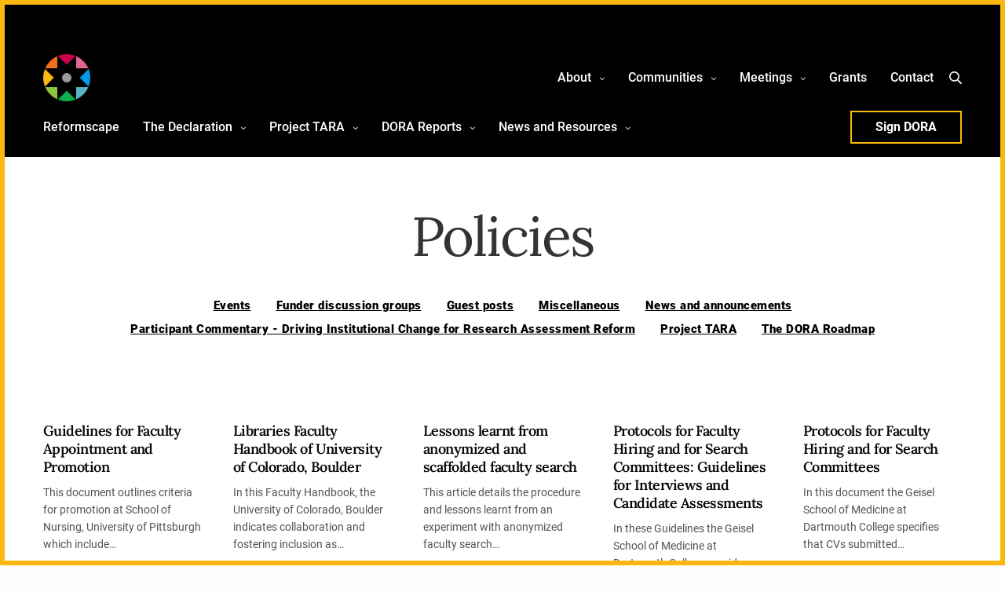

--- FILE ---
content_type: text/html; charset=UTF-8
request_url: https://sfdora.org/source-material-type/policies/
body_size: 29974
content:
<!doctype html>
<html lang="en-US">
<head>
    <!-- Google Tag Manager -->
    <script>(function(w,d,s,l,i){w[l]=w[l]||[];w[l].push({'gtm.start':
    new Date().getTime(),event:'gtm.js'});var f=d.getElementsByTagName(s)[0],
    j=d.createElement(s),dl=l!='dataLayer'?'&l='+l:'';j.async=true;j.src=
    'https://www.googletagmanager.com/gtm.js?id='+i+dl;f.parentNode.insertBefore(j,f);
    })(window,document,'script','dataLayer','GTM-W8PXTHQ7');</script>
    <!-- End Google Tag Manager --> 
	
    <meta charset="UTF-8" />
	<meta name="viewport" content="width=device-width, initial-scale=1, maximum-scale=1, viewport-fit=cover">
	<link rel="profile" href="http://gmpg.org/xfn/11">
	<meta name='robots' content='index, follow, max-image-preview:large, max-snippet:-1, max-video-preview:-1' />

	<!-- This site is optimized with the Yoast SEO plugin v26.6 - https://yoast.com/wordpress/plugins/seo/ -->
	<title>Policies Archives | DORA</title>
	<link rel="canonical" href="https://sfdora.org/source-material-type/policies/" />
	<link rel="next" href="https://sfdora.org/source-material-type/policies/page/2/" />
	<meta property="og:locale" content="en_US" />
	<meta property="og:type" content="article" />
	<meta property="og:title" content="Policies Archives | DORA" />
	<meta property="og:url" content="https://sfdora.org/source-material-type/policies/" />
	<meta property="og:site_name" content="DORA" />
	<meta property="og:image" content="https://sfdora.org/wp-content/uploads/2021/08/dora.png" />
	<meta property="og:image:width" content="400" />
	<meta property="og:image:height" content="400" />
	<meta property="og:image:type" content="image/png" />
	<meta name="twitter:card" content="summary_large_image" />
	<meta name="twitter:site" content="@DORAssessment" />
	<script type="application/ld+json" class="yoast-schema-graph">{"@context":"https://schema.org","@graph":[{"@type":"CollectionPage","@id":"https://sfdora.org/source-material-type/policies/","url":"https://sfdora.org/source-material-type/policies/","name":"Policies Archives | DORA","isPartOf":{"@id":"https://sfdora.org/#website"},"breadcrumb":{"@id":"https://sfdora.org/source-material-type/policies/#breadcrumb"},"inLanguage":"en-US"},{"@type":"BreadcrumbList","@id":"https://sfdora.org/source-material-type/policies/#breadcrumb","itemListElement":[{"@type":"ListItem","position":1,"name":"Home","item":"https://sfdora.org/"},{"@type":"ListItem","position":2,"name":"Policies"}]},{"@type":"WebSite","@id":"https://sfdora.org/#website","url":"https://sfdora.org/","name":"DORA","description":"San Francisco Declaration on Research Assessment (DORA)","publisher":{"@id":"https://sfdora.org/#organization"},"potentialAction":[{"@type":"SearchAction","target":{"@type":"EntryPoint","urlTemplate":"https://sfdora.org/?s={search_term_string}"},"query-input":{"@type":"PropertyValueSpecification","valueRequired":true,"valueName":"search_term_string"}}],"inLanguage":"en-US"},{"@type":"Organization","@id":"https://sfdora.org/#organization","name":"The Declaration on Research Assessment (DORA)","url":"https://sfdora.org/","logo":{"@type":"ImageObject","inLanguage":"en-US","@id":"https://sfdora.org/#/schema/logo/image/","url":"https://sfdora.org/wp-content/uploads/2020/10/logo@2x-2.png","contentUrl":"https://sfdora.org/wp-content/uploads/2020/10/logo@2x-2.png","width":232,"height":80,"caption":"The Declaration on Research Assessment (DORA)"},"image":{"@id":"https://sfdora.org/#/schema/logo/image/"},"sameAs":["https://x.com/DORAssessment"]}]}</script>
	<!-- / Yoast SEO plugin. -->


<link rel='dns-prefetch' href='//unpkg.com' />
<link rel='dns-prefetch' href='//maps.google.com' />
<link rel='dns-prefetch' href='//www.googletagmanager.com' />

<link rel="alternate" type="application/rss+xml" title="DORA &raquo; Feed" href="https://sfdora.org/feed/" />
<link rel="alternate" type="application/rss+xml" title="DORA &raquo; Policies Source Material Type Feed" href="https://sfdora.org/source-material-type/policies/feed/" />
<style id='wp-img-auto-sizes-contain-inline-css' type='text/css'>
img:is([sizes=auto i],[sizes^="auto," i]){contain-intrinsic-size:3000px 1500px}
/*# sourceURL=wp-img-auto-sizes-contain-inline-css */
</style>
<style id='wp-emoji-styles-inline-css' type='text/css'>

	img.wp-smiley, img.emoji {
		display: inline !important;
		border: none !important;
		box-shadow: none !important;
		height: 1em !important;
		width: 1em !important;
		margin: 0 0.07em !important;
		vertical-align: -0.1em !important;
		background: none !important;
		padding: 0 !important;
	}
/*# sourceURL=wp-emoji-styles-inline-css */
</style>
<link rel='stylesheet' id='wp-block-library-css' href='https://sfdora.org/wp-includes/css/dist/block-library/style.min.css?ver=6.9' media='all' />
<style id='global-styles-inline-css' type='text/css'>
:root{--wp--preset--aspect-ratio--square: 1;--wp--preset--aspect-ratio--4-3: 4/3;--wp--preset--aspect-ratio--3-4: 3/4;--wp--preset--aspect-ratio--3-2: 3/2;--wp--preset--aspect-ratio--2-3: 2/3;--wp--preset--aspect-ratio--16-9: 16/9;--wp--preset--aspect-ratio--9-16: 9/16;--wp--preset--color--black: #000000;--wp--preset--color--cyan-bluish-gray: #abb8c3;--wp--preset--color--white: #ffffff;--wp--preset--color--pale-pink: #f78da7;--wp--preset--color--vivid-red: #cf2e2e;--wp--preset--color--luminous-vivid-orange: #ff6900;--wp--preset--color--luminous-vivid-amber: #fcb900;--wp--preset--color--light-green-cyan: #7bdcb5;--wp--preset--color--vivid-green-cyan: #00d084;--wp--preset--color--pale-cyan-blue: #8ed1fc;--wp--preset--color--vivid-cyan-blue: #0693e3;--wp--preset--color--vivid-purple: #9b51e0;--wp--preset--color--thb-accent: #fcb711;--wp--preset--gradient--vivid-cyan-blue-to-vivid-purple: linear-gradient(135deg,rgb(6,147,227) 0%,rgb(155,81,224) 100%);--wp--preset--gradient--light-green-cyan-to-vivid-green-cyan: linear-gradient(135deg,rgb(122,220,180) 0%,rgb(0,208,130) 100%);--wp--preset--gradient--luminous-vivid-amber-to-luminous-vivid-orange: linear-gradient(135deg,rgb(252,185,0) 0%,rgb(255,105,0) 100%);--wp--preset--gradient--luminous-vivid-orange-to-vivid-red: linear-gradient(135deg,rgb(255,105,0) 0%,rgb(207,46,46) 100%);--wp--preset--gradient--very-light-gray-to-cyan-bluish-gray: linear-gradient(135deg,rgb(238,238,238) 0%,rgb(169,184,195) 100%);--wp--preset--gradient--cool-to-warm-spectrum: linear-gradient(135deg,rgb(74,234,220) 0%,rgb(151,120,209) 20%,rgb(207,42,186) 40%,rgb(238,44,130) 60%,rgb(251,105,98) 80%,rgb(254,248,76) 100%);--wp--preset--gradient--blush-light-purple: linear-gradient(135deg,rgb(255,206,236) 0%,rgb(152,150,240) 100%);--wp--preset--gradient--blush-bordeaux: linear-gradient(135deg,rgb(254,205,165) 0%,rgb(254,45,45) 50%,rgb(107,0,62) 100%);--wp--preset--gradient--luminous-dusk: linear-gradient(135deg,rgb(255,203,112) 0%,rgb(199,81,192) 50%,rgb(65,88,208) 100%);--wp--preset--gradient--pale-ocean: linear-gradient(135deg,rgb(255,245,203) 0%,rgb(182,227,212) 50%,rgb(51,167,181) 100%);--wp--preset--gradient--electric-grass: linear-gradient(135deg,rgb(202,248,128) 0%,rgb(113,206,126) 100%);--wp--preset--gradient--midnight: linear-gradient(135deg,rgb(2,3,129) 0%,rgb(40,116,252) 100%);--wp--preset--font-size--small: 13px;--wp--preset--font-size--medium: 20px;--wp--preset--font-size--large: 36px;--wp--preset--font-size--x-large: 42px;--wp--preset--spacing--20: 0.44rem;--wp--preset--spacing--30: 0.67rem;--wp--preset--spacing--40: 1rem;--wp--preset--spacing--50: 1.5rem;--wp--preset--spacing--60: 2.25rem;--wp--preset--spacing--70: 3.38rem;--wp--preset--spacing--80: 5.06rem;--wp--preset--shadow--natural: 6px 6px 9px rgba(0, 0, 0, 0.2);--wp--preset--shadow--deep: 12px 12px 50px rgba(0, 0, 0, 0.4);--wp--preset--shadow--sharp: 6px 6px 0px rgba(0, 0, 0, 0.2);--wp--preset--shadow--outlined: 6px 6px 0px -3px rgb(255, 255, 255), 6px 6px rgb(0, 0, 0);--wp--preset--shadow--crisp: 6px 6px 0px rgb(0, 0, 0);}:where(.is-layout-flex){gap: 0.5em;}:where(.is-layout-grid){gap: 0.5em;}body .is-layout-flex{display: flex;}.is-layout-flex{flex-wrap: wrap;align-items: center;}.is-layout-flex > :is(*, div){margin: 0;}body .is-layout-grid{display: grid;}.is-layout-grid > :is(*, div){margin: 0;}:where(.wp-block-columns.is-layout-flex){gap: 2em;}:where(.wp-block-columns.is-layout-grid){gap: 2em;}:where(.wp-block-post-template.is-layout-flex){gap: 1.25em;}:where(.wp-block-post-template.is-layout-grid){gap: 1.25em;}.has-black-color{color: var(--wp--preset--color--black) !important;}.has-cyan-bluish-gray-color{color: var(--wp--preset--color--cyan-bluish-gray) !important;}.has-white-color{color: var(--wp--preset--color--white) !important;}.has-pale-pink-color{color: var(--wp--preset--color--pale-pink) !important;}.has-vivid-red-color{color: var(--wp--preset--color--vivid-red) !important;}.has-luminous-vivid-orange-color{color: var(--wp--preset--color--luminous-vivid-orange) !important;}.has-luminous-vivid-amber-color{color: var(--wp--preset--color--luminous-vivid-amber) !important;}.has-light-green-cyan-color{color: var(--wp--preset--color--light-green-cyan) !important;}.has-vivid-green-cyan-color{color: var(--wp--preset--color--vivid-green-cyan) !important;}.has-pale-cyan-blue-color{color: var(--wp--preset--color--pale-cyan-blue) !important;}.has-vivid-cyan-blue-color{color: var(--wp--preset--color--vivid-cyan-blue) !important;}.has-vivid-purple-color{color: var(--wp--preset--color--vivid-purple) !important;}.has-black-background-color{background-color: var(--wp--preset--color--black) !important;}.has-cyan-bluish-gray-background-color{background-color: var(--wp--preset--color--cyan-bluish-gray) !important;}.has-white-background-color{background-color: var(--wp--preset--color--white) !important;}.has-pale-pink-background-color{background-color: var(--wp--preset--color--pale-pink) !important;}.has-vivid-red-background-color{background-color: var(--wp--preset--color--vivid-red) !important;}.has-luminous-vivid-orange-background-color{background-color: var(--wp--preset--color--luminous-vivid-orange) !important;}.has-luminous-vivid-amber-background-color{background-color: var(--wp--preset--color--luminous-vivid-amber) !important;}.has-light-green-cyan-background-color{background-color: var(--wp--preset--color--light-green-cyan) !important;}.has-vivid-green-cyan-background-color{background-color: var(--wp--preset--color--vivid-green-cyan) !important;}.has-pale-cyan-blue-background-color{background-color: var(--wp--preset--color--pale-cyan-blue) !important;}.has-vivid-cyan-blue-background-color{background-color: var(--wp--preset--color--vivid-cyan-blue) !important;}.has-vivid-purple-background-color{background-color: var(--wp--preset--color--vivid-purple) !important;}.has-black-border-color{border-color: var(--wp--preset--color--black) !important;}.has-cyan-bluish-gray-border-color{border-color: var(--wp--preset--color--cyan-bluish-gray) !important;}.has-white-border-color{border-color: var(--wp--preset--color--white) !important;}.has-pale-pink-border-color{border-color: var(--wp--preset--color--pale-pink) !important;}.has-vivid-red-border-color{border-color: var(--wp--preset--color--vivid-red) !important;}.has-luminous-vivid-orange-border-color{border-color: var(--wp--preset--color--luminous-vivid-orange) !important;}.has-luminous-vivid-amber-border-color{border-color: var(--wp--preset--color--luminous-vivid-amber) !important;}.has-light-green-cyan-border-color{border-color: var(--wp--preset--color--light-green-cyan) !important;}.has-vivid-green-cyan-border-color{border-color: var(--wp--preset--color--vivid-green-cyan) !important;}.has-pale-cyan-blue-border-color{border-color: var(--wp--preset--color--pale-cyan-blue) !important;}.has-vivid-cyan-blue-border-color{border-color: var(--wp--preset--color--vivid-cyan-blue) !important;}.has-vivid-purple-border-color{border-color: var(--wp--preset--color--vivid-purple) !important;}.has-vivid-cyan-blue-to-vivid-purple-gradient-background{background: var(--wp--preset--gradient--vivid-cyan-blue-to-vivid-purple) !important;}.has-light-green-cyan-to-vivid-green-cyan-gradient-background{background: var(--wp--preset--gradient--light-green-cyan-to-vivid-green-cyan) !important;}.has-luminous-vivid-amber-to-luminous-vivid-orange-gradient-background{background: var(--wp--preset--gradient--luminous-vivid-amber-to-luminous-vivid-orange) !important;}.has-luminous-vivid-orange-to-vivid-red-gradient-background{background: var(--wp--preset--gradient--luminous-vivid-orange-to-vivid-red) !important;}.has-very-light-gray-to-cyan-bluish-gray-gradient-background{background: var(--wp--preset--gradient--very-light-gray-to-cyan-bluish-gray) !important;}.has-cool-to-warm-spectrum-gradient-background{background: var(--wp--preset--gradient--cool-to-warm-spectrum) !important;}.has-blush-light-purple-gradient-background{background: var(--wp--preset--gradient--blush-light-purple) !important;}.has-blush-bordeaux-gradient-background{background: var(--wp--preset--gradient--blush-bordeaux) !important;}.has-luminous-dusk-gradient-background{background: var(--wp--preset--gradient--luminous-dusk) !important;}.has-pale-ocean-gradient-background{background: var(--wp--preset--gradient--pale-ocean) !important;}.has-electric-grass-gradient-background{background: var(--wp--preset--gradient--electric-grass) !important;}.has-midnight-gradient-background{background: var(--wp--preset--gradient--midnight) !important;}.has-small-font-size{font-size: var(--wp--preset--font-size--small) !important;}.has-medium-font-size{font-size: var(--wp--preset--font-size--medium) !important;}.has-large-font-size{font-size: var(--wp--preset--font-size--large) !important;}.has-x-large-font-size{font-size: var(--wp--preset--font-size--x-large) !important;}
/*# sourceURL=global-styles-inline-css */
</style>

<style id='classic-theme-styles-inline-css' type='text/css'>
/*! This file is auto-generated */
.wp-block-button__link{color:#fff;background-color:#32373c;border-radius:9999px;box-shadow:none;text-decoration:none;padding:calc(.667em + 2px) calc(1.333em + 2px);font-size:1.125em}.wp-block-file__button{background:#32373c;color:#fff;text-decoration:none}
/*# sourceURL=/wp-includes/css/classic-themes.min.css */
</style>
<link rel='stylesheet' id='uncannyowl-learndash-toolkit-free-css' href='https://sfdora.org/wp-content/plugins/uncanny-learndash-toolkit/src/assets/frontend/dist/bundle.min.css?ver=3.8.0.2' media='all' />
<link rel='stylesheet' id='learndash_quiz_front_css-css' href='//sfdora.org/wp-content/plugins/sfwd-lms/themes/legacy/templates/learndash_quiz_front.min.css?ver=4.25.7.1' media='all' />
<link rel='stylesheet' id='dashicons-css' href='https://sfdora.org/wp-includes/css/dashicons.min.css?ver=6.9' media='all' />
<link rel='stylesheet' id='learndash-css' href='//sfdora.org/wp-content/plugins/sfwd-lms/src/assets/dist/css/styles.css?ver=4.25.7.1' media='all' />
<link rel='stylesheet' id='jquery-dropdown-css-css' href='//sfdora.org/wp-content/plugins/sfwd-lms/assets/css/jquery.dropdown.min.css?ver=4.25.7.1' media='all' />
<link rel='stylesheet' id='learndash_lesson_video-css' href='//sfdora.org/wp-content/plugins/sfwd-lms/themes/legacy/templates/learndash_lesson_video.min.css?ver=4.25.7.1' media='all' />
<link rel='stylesheet' id='learndash-admin-bar-css' href='https://sfdora.org/wp-content/plugins/sfwd-lms/src/assets/dist/css/admin-bar/styles.css?ver=4.25.7.1' media='all' />
<link rel='stylesheet' id='learndash-course-grid-skin-grid-css' href='https://sfdora.org/wp-content/plugins/sfwd-lms/includes/course-grid/templates/skins/grid/style.css?ver=4.25.7.1' media='all' />
<link rel='stylesheet' id='learndash-course-grid-pagination-css' href='https://sfdora.org/wp-content/plugins/sfwd-lms/includes/course-grid/templates/pagination/style.css?ver=4.25.7.1' media='all' />
<link rel='stylesheet' id='learndash-course-grid-filter-css' href='https://sfdora.org/wp-content/plugins/sfwd-lms/includes/course-grid/templates/filter/style.css?ver=4.25.7.1' media='all' />
<link rel='stylesheet' id='learndash-course-grid-card-grid-1-css' href='https://sfdora.org/wp-content/plugins/sfwd-lms/includes/course-grid/templates/cards/grid-1/style.css?ver=4.25.7.1' media='all' />
<link rel='stylesheet' id='tara-css-css' href='https://sfdora.org/wp-content/themes/revolution-child/tara-styles.css?ver=6.9' media='all' />
<link rel='stylesheet' id='sfdora-signer-validation-css' href='https://sfdora.org/wp-content/themes/revolution-child/assets/sfdora-signer-validation.css?ver=6976d03829e85' media='all' />
<link rel='stylesheet' id='j2025-updates-css' href='https://sfdora.org/wp-content/themes/revolution-child/j2025-mobile-updates.css?ver=6.9' media='all' />
<link rel='stylesheet' id='learndash-updates-css' href='https://sfdora.org/wp-content/themes/revolution-child/learndash-updates.css?ver=6.9' media='all' />
<link rel='stylesheet' id='thb-fa-css' href='https://sfdora.org/wp-content/themes/revolution/assets/css/font-awesome.min.css?ver=2.5.9' media='all' />
<link rel='stylesheet' id='thb-app-css' href='https://sfdora.org/wp-content/themes/revolution/assets/css/app.css?ver=2.5.9' media='all' />
<style id='thb-app-inline-css' type='text/css'>
h1, .h1, .thb-countdown .thb-countdown-ul li .timestamp, h2, .h2, h3, .h3, h4, .h4, h5, .h5, h6, .h6 {font-family:'Roboto', 'BlinkMacSystemFont', -apple-system, 'Roboto', 'Lucida Sans';}body {font-family:'Lora', 'BlinkMacSystemFont', -apple-system, 'Roboto', 'Lucida Sans';}.thb-full-menu {font-family:'Roboto', 'BlinkMacSystemFont', -apple-system, 'Roboto', 'Lucida Sans';}.thb-mobile-menu,.thb-secondary-menu {font-family:'Roboto', 'BlinkMacSystemFont', -apple-system, 'Roboto', 'Lucida Sans';}em {font-family:'Roboto', 'BlinkMacSystemFont', -apple-system, 'Roboto', 'Lucida Sans';}label {font-family:'Roboto', 'BlinkMacSystemFont', -apple-system, 'Roboto', 'Lucida Sans';}input[type="submit"],submit,.button,.btn,.btn-block,.btn-text,.vc_btn3 {font-family:'Roboto', 'BlinkMacSystemFont', -apple-system, 'Roboto', 'Lucida Sans';font-weight:600;letter-spacing:0em !important;}p,.post-detail .post-content {font-size:16px;}.thb-full-menu>li>a,.thb-header-menu>li>a {font-weight:500;font-size:16px;letter-spacing:0em !important;}.subfooter .thb-full-menu>li>a {}.subheader {}.thb-full-menu li .sub-menu a,.thb-dropdown-style2 .thb-full-menu .sub-menu>li a,.thb-dropdown-style2 .thb-full-menu .sub-menu>li.title-item>a,.thb-dropdown-style3 .thb-full-menu .sub-menu>li a,.thb-dropdown-style3 .thb-full-menu .sub-menu>li.title-item>a,.thb-header-menu li .sub-menu a {}.thb-full-menu>li>a.social {}.widget>h6 {}.footer .widget,.footer .widget p {}.thb-mobile-menu>li>a {font-weight:600;font-size:32px;line-height:0.8em !important;letter-spacing:0em !important;}.thb-mobile-menu .sub-menu a {}.thb-secondary-menu a {font-size:20px;}#mobile-menu .menu-footer {}#mobile-menu .socials a {}.subfooter .socials a {}.products .product.thb-listing-style2 h3,.products .product.thb-listing-style1 h3 {}.thb-product-detail .product-information h1.product_title {}.thb-product-detail .product-information .woocommerce-product-details__short-description,.thb-product-detail .product-information .woocommerce-product-details__short-description p {}@media screen and (min-width:1024px) {h1,.h1 {font-size:60px;}}h1,.h1 {font-family:'Lora', 'BlinkMacSystemFont', -apple-system, 'Roboto', 'Lucida Sans';font-weight:400;font-size:60px;}@media screen and (min-width:1024px) {h2 {font-size:48px;}}h2 {font-family:'Lora', 'BlinkMacSystemFont', -apple-system, 'Roboto', 'Lucida Sans';font-weight:400;font-size:48px;}@media screen and (min-width:1024px) {h3 {font-size:38px;}}h3 {font-family:'Lora', 'BlinkMacSystemFont', -apple-system, 'Roboto', 'Lucida Sans';font-weight:400;font-size:38px;}@media screen and (min-width:1024px) {h4 {font-size:30px;}}h4 {font-family:'Lora', 'BlinkMacSystemFont', -apple-system, 'Roboto', 'Lucida Sans';font-weight:400;font-size:30px;}@media screen and (min-width:1024px) {h5 {font-size:24px;}}h5 {font-family:'Lora', 'BlinkMacSystemFont', -apple-system, 'Roboto', 'Lucida Sans';font-weight:500;font-size:24px;}h6 {font-family:'Lora', 'BlinkMacSystemFont', -apple-system, 'Roboto', 'Lucida Sans';font-weight:600;font-size:18px;}.header-secondary-text div p:not(.smaller) {}.header-secondary-text div p.smaller {}.logolink .logoimg {max-height:60px;}.logolink .logoimg[src$=".svg"] {max-height:100%;height:60px;}@media screen and (max-width:40.0625em) {.logolink .logoimg {max-height:40px;}.logolink .logoimg[src$=".svg"] {max-height:100%;height:40px;}}@media only screen and (min-width:40.0625em) {.header {padding-top:25px;padding-bottom:10px;;}}@media only screen and (min-width:40.0625em) {.header.fixed {padding-top:15px;padding-bottom:5px;;}}.header-secondary-text svg {height:18px;}.footer {padding-top:0px;padding-bottom:0px;}a:hover,.thb-full-menu.thb-standard>li.current-menu-item:not(.has-hash)>a,.thb-full-menu>li a:not(.logolink)[data-filter].active,#mobile-menu.dark .thb-mobile-menu>li>a:hover,#mobile-menu.dark .sub-menu a:hover,#mobile-menu.dark .thb-secondary-menu a:hover,.thb-mobile-menu>li.menu-item-has-children>a:hover .thb-arrow div,.thb-secondary-menu a:hover,.authorpage .author-content .square-icon:hover,.authorpage .author-content .square-icon.email:hover,.commentlist .comment .reply a:hover,input[type="submit"].style3,.button.style3,.btn.style3,input[type="submit"].style4,.button.style4,.btn.style4,input[type="submit"].style4:hover,.button.style4:hover,.btn.style4:hover,.more-link,.thb-portfolio-filter.style1 ul li a:hover,.thb-portfolio-filter.style1 ul li a.active,.thb-portfolio-filter.style2 .select2.select2-container--default .select2-selection--single .select2-selection__rendered,.thb-portfolio-filter.style2 .select2-dropdown .select2-results__options .select2-results__option[aria-selected=true] span,.thb-portfolio-filter.style2 .select2-dropdown .select2-results__options .select2-results__option.select2-results__option--highlighted span,.thb-autotype .thb-autotype-entry,.thb-tabs.style3 .vc_tta-panel-heading h4 a:hover,.thb-tabs.style3 .vc_tta-panel-heading h4 a.active,.thb-tabs.style4 .vc_tta-panel-heading h4 a.active,.thb-tabs.style4 .vc_tta-panel-heading h4 a:hover,.thb_location_container.row .thb_location h5,.thb-portfolio-slider.thb-portfolio-slider-style3 .portfolio-slide .content-side .thb-categories,.thb-portfolio-slider.thb-portfolio-slider-style3 .portfolio-slide .content-side .thb-categories a,.woocommerce-checkout-payment .wc_payment_methods .wc_payment_method.payment_method_paypal .about_paypal,input[type="submit"].style2, .button.style2, .btn.style2,.thb-header-menu > li.menu-item-has-children:hover > a,.thb-header-menu > li.menu-item-has-children.sfHover > a,.thb-header-menu > li.menu-item-has-children:hover>a span:after,.thb-header-menu > li.menu-item-has-children.sfHover > a span:after,.thb-pricing-table.style2 .pricing-container .thb_pricing_head .thb-price,.post.style8 .style8-meta .style8-link a,.thb-iconbox.top.type5 .iconbox-content .thb-read-more,.thb-testimonials.style7 .testimonial-author cite,.thb-testimonials.style7 .testimonial-author span,.post.style9.active .post-title a,.columns.thb-light-column .post.style9 .post-category a,.thb-page-header .thb-blog-categories li a.active,.has-thb-accent-color,.wp-block-button .wp-block-button__link.has-thb-accent-color,.thb-page-menu.style2 li:hover a,.thb-page-menu.style2 li.current_page_item a,.post.style10 .style10-readmore,.btn-text.style-accent-link,.thb-page-menu li.current_page_item a {color:#fcb711;}.thb-full-menu.thb-line-marker>li>a:before,.thb-page-header .thb-blog-categories li a:after,.select2-container .select2-dropdown .select2-results .select2-results__option[aria-selected=true],input[type="submit"],.button,.btn,input[type="submit"].black:hover,input[type="submit"].wc-forward.checkout:hover,.button.black:hover,.button.wc-forward.checkout:hover,.btn.black:not(.style4):hover,.btn.wc-forward.checkout:hover,input[type="submit"].style2:hover,.button.style2:hover,.btn.style2:hover,input[type="submit"].style3:before,.button.style3:before,.btn.style3:before,input[type="submit"].style4:after,.button.style4:after,.btn.style4:after,.btn-text.style3 .circle-btn,[class^="tag-cloud-link"]:hover,.thb-portfolio-filter.style1 ul li a:before,.thb-portfolio-filter.style2 .select2.select2-container--default .select2-selection--single .select2-selection__arrow:after,.thb-portfolio-filter.style2 .select2.select2-container--default .select2-selection--single .select2-selection__arrow:before,.thb-portfolio-filter.style2 .select2-dropdown .select2-results__options .select2-results__option span:before,.boxed-icon.email:hover,.thb-progressbar .thb-progress span,#scroll_to_top:hover .thb-animated-arrow.circular,.thb-tabs.style1 .vc_tta-panel-heading h4 a:before,.thb-tabs.style4 .vc_tta-panel-heading h4 a:before,.thb-client-row.thb-opacity.with-accent .thb-client:hover,.badge.onsale,.demo_store,.products .product .product_after_title .button:hover:after,.woocommerce-MyAccount-navigation ul li:hover a,.woocommerce-MyAccount-navigation ul li.is-active a,.footer_bar .socials .social.email:hover,.thb-header-menu > li.menu-item-has-children > a span:before,.thb-page-menu.style1 li:hover a, .thb-page-menu.style1 li.current_page_item a,.thb-client-row .style4 .accent-color,.preloader-style3-container:before,.preloader-style3-container:after,.has-thb-accent-background-color,.wp-block-button .wp-block-button__link.has-thb-accent-background-color,.thb-portfolio-slider.thb-portfolio-slider-style7 .portfolio-style7-dots-wrapper .thb-portfolio-slider-style7-bullets:before,.thb-portfolio-slider.thb-portfolio-slider-style8 .thb-portfolio-slide-excerpt {background-color:#fcb711;}input[type="submit"]:hover,.button:hover,.btn:hover {background-color:#eaaa10;}.share_container .product_copy form,input[type="text"]:focus,input[type="password"]:focus,input[type="date"]:focus,input[type="datetime"]:focus,input[type="email"]:focus,input[type="number"]:focus,input[type="search"]:focus,input[type="tel"]:focus,input[type="time"]:focus,input[type="url"]:focus,textarea:focus,.select2.select2-container--default.select2-container--open .select2-selection--single,.select2-container .select2-dropdown,.select2-container .select2-dropdown.select2-drop-active,input[type="submit"].style2,.button.style2,.btn.style2,input[type="submit"].style3,.button.style3,.btn.style3,input[type="submit"].style4,.button.style4,.btn.style4,[class^="tag-cloud-link"]:hover,.boxed-icon.email:hover,.wpb_text_column a:not(.btn):not(.button):after,.thb-client-row.has-border.thb-opacity.with-accent .thb-client:hover,.thb-pricing-table.style1 .thb-pricing-column.highlight-true .pricing-container,.woocommerce-MyAccount-navigation ul li:hover a,.woocommerce-MyAccount-navigation ul li.is-active a,.footer_bar .socials .social.email:hover,.thb-iconbox.top.type5,.thb-page-menu.style1 li:hover a, .thb-page-menu.style1 li.current_page_item a,.post.style9 .style9-title .style9-arrow:hover,.post.style9.active .style9-arrow,.thb-testimonials.style9 .slick-dots-wrapper .slick-dots li.slick-active .portrait_bullet,.thb-iconbox.type7:hover {border-color:#fcb711;}.select2-container .select2-dropdown.select2-drop-active.select2-drop-above,.woocommerce-MyAccount-navigation ul li:hover+li a,.woocommerce-MyAccount-navigation ul li.is-active+li a,.thb-page-menu.style1 li:hover+li a, .thb-page-menu.style1 li.current_page_item+li a,.thb-dropdown-style3 .thb-full-menu .sub-menu {border-top-color:#fcb711;}.thb-dropdown-style3 .thb-full-menu .sub-menu:after {border-bottom-color:#fcb711;}.commentlist .comment .reply a:hover svg path,.btn-text.style4 .arrow svg:first-child,.thb-iconbox.top.type5 .iconbox-content .thb-read-more svg,.thb-iconbox.top.type5 .iconbox-content .thb-read-more svg .bar,.post.style9.active .style9-arrow svg {fill:#fcb711;}.thb-tabs.style2 .vc_tta-panel-heading h4 a.active {-moz-box-shadow:inset 0 -3px 0 #fcb711,0 1px 0 #fcb711;-webkit-box-shadow:inset 0 -3px 0 #fcb711,0 1px 0 #fcb711;box-shadow:inset 0 -3px 0 #fcb711,0 1px 0 #fcb711;}.thb-fancy-box.fancy-style5:hover .thb-fancy-content {-moz-box-shadow:inset 0 -3px 0 #fcb711;-webkit-box-shadow:inset 0 -3px 0 #fcb711;box-shadow:inset 0 -3px 0 #fcb711;}.post .post-category a,.columns.thb-light-column .post .post-category a {color:#039be5;}.thb-full-menu.thb-underline>li>a:before {background:#fcb711 !important;}.post-content p a { color:#039be5 !important; }.wpb_text_column p a { color:#039be5 !important; }.wpb_text_column ul a { color:#039be5 !important; }.wpb_text_column ol a { color:#039be5 !important; }.widget p a { color:#039be5 !important; }.header.dark-header .thb-full-menu>li> a:hover { color:#fcb711 !important; }.thb-header-menu>li> a:hover { color:#fcb711 !important; }.header.light-header .thb-full-menu>li> a { color:#ffffff !important; }.header.light-header .thb-full-menu>li> a:hover { color:#fcb711 !important; }.page-id-1056 #wrapper div[role="main"],.postid-1056 #wrapper div[role="main"] {}.header:not(.fixed) {background-color:#000000 !important;}.footer {background-color: !important;background-repeat:no-repeat !important;}.thb-borders {border-color:#fcb711;}@media only screen and (min-width:40.063em) {.thb-borders {border-width:6px;}.thb-borders-on .header {margin-top:6px;}.thb-borders-on .subfooter {margin-bottom:6px;}.thb-borders-on #scroll_to_top {margin-right:6px;margin-bottom:6px;}}.post .post-gallery,.post .post-gallery img,.post .post-gallery .post-gallery-overlay {border-radius:0;}.btn-text.style4 {font-size:16px;font-weight:700;letter-spacing:0em !important;}.btn.small {font-size:12px;height:52px;padding:0 28px;}.thb-bg-list-parent.style1 .thb-bg-list .thb-bglist-btn:hover {color:#000 !important;}.thb_office_location_container.style2 .thb_office_location {min-height:570px; }.lead p {font-size:22px;line-height:1.6;font-family:'Lora', serif;}a.wbg {background-color:#fff !important;}.aboutpadding {margin:0 auto !important;}@media screen and (max-width:800px) {h1.animation {font-size:5vh !important;} }@media screen and (max-width:600px) {a.black {font-size:15px !important;padding:0 20px !important;}h1.animation {font-size:35px !important;} .aboutpadding {margin:0 auto !important;}}
/*# sourceURL=thb-app-inline-css */
</style>
<link rel='stylesheet' id='thb-style-css' href='https://sfdora.org/wp-content/themes/revolution-child/style.css?ver=2.5.9' media='all' />
<link rel='stylesheet' id='thb-google-fonts-css' href='//sfdora.org/wp-content/uploads/omgf/thb-google-fonts/thb-google-fonts.css?ver=1649482201' media='all' />
<link rel='stylesheet' id='learndash-front-css' href='//sfdora.org/wp-content/plugins/sfwd-lms/themes/ld30/assets/css/learndash.min.css?ver=4.25.7.1' media='all' />
<script type="text/javascript" src="https://sfdora.org/wp-includes/js/jquery/jquery.min.js?ver=3.7.1" id="jquery-core-js"></script>
<script type="text/javascript" src="https://sfdora.org/wp-includes/js/jquery/jquery-migrate.min.js?ver=3.4.1" id="jquery-migrate-js"></script>
<script type="text/javascript" id="uncannyowl-learndash-toolkit-free-js-extra">
/* <![CDATA[ */
var UncannyToolkit = {"ajax":{"url":"https://sfdora.org/wp-admin/admin-ajax.php","nonce":"bfd9e3563c"},"integrity":{"shouldPreventConcurrentLogin":false},"i18n":{"dismiss":"Dismiss","preventConcurrentLogin":"Your account has exceeded maximum concurrent login number.","error":{"generic":"Something went wrong. Please, try again"}},"modals":[]};
//# sourceURL=uncannyowl-learndash-toolkit-free-js-extra
/* ]]> */
</script>
<script type="text/javascript" src="https://sfdora.org/wp-content/plugins/uncanny-learndash-toolkit/src/assets/frontend/dist/bundle.min.js?ver=3.8.0.2" id="uncannyowl-learndash-toolkit-free-js"></script>
<script type="text/javascript" src="https://sfdora.org/wp-content/themes/revolution-child/assets/clientjs/client.min.js?ver=6.9" id="fingerprint-js-js"></script>
<script type="text/javascript" id="access-count-js-js-extra">
/* <![CDATA[ */
var ac_data = {"url":"https://sfdora.org/wp-admin/admin-ajax.php"};
//# sourceURL=access-count-js-js-extra
/* ]]> */
</script>
<script type="text/javascript" src="https://sfdora.org/wp-content/themes/revolution-child/assets/tara-access-count.js?ver=6.9" id="access-count-js-js"></script>
<script type="text/javascript" src="https://unpkg.com/@popperjs/core@2?ver=6.9" id="popperjs-js"></script>
<script type="text/javascript" src="https://unpkg.com/tippy.js@6?ver=6.9" id="tippyjs-js"></script>
<script type="text/javascript" id="tippyjs-js-after">
/* <![CDATA[ */
document.addEventListener("DOMContentLoaded", function() { tippy("[data-tippy-content]", {allowHTML: true, theme: "reformscape"}); });
//# sourceURL=tippyjs-js-after
/* ]]> */
</script>
<script type="text/javascript" src="https://maps.google.com/maps/api/js?key=AIzaSyDQFAuD37WcgmHgQADeFUPiFdDtOnBG0rk&amp;ver=2.5.9" id="gmapdep-js"></script>

<!-- Google tag (gtag.js) snippet added by Site Kit -->
<!-- Google Analytics snippet added by Site Kit -->
<script type="text/javascript" src="https://www.googletagmanager.com/gtag/js?id=GT-P3F3X26" id="google_gtagjs-js" async></script>
<script type="text/javascript" id="google_gtagjs-js-after">
/* <![CDATA[ */
window.dataLayer = window.dataLayer || [];function gtag(){dataLayer.push(arguments);}
gtag("set","linker",{"domains":["sfdora.org"]});
gtag("js", new Date());
gtag("set", "developer_id.dZTNiMT", true);
gtag("config", "GT-P3F3X26");
//# sourceURL=google_gtagjs-js-after
/* ]]> */
</script>
<script></script><link rel="https://api.w.org/" href="https://sfdora.org/wp-json/" /><link rel="alternate" title="JSON" type="application/json" href="https://sfdora.org/wp-json/wp/v2/source_material_type/1056" /><link rel="EditURI" type="application/rsd+xml" title="RSD" href="https://sfdora.org/xmlrpc.php?rsd" />
<meta name="generator" content="Site Kit by Google 1.168.0" /><style type="text/css">
                    .ctl-bullets-container {
                display: block;
                position: fixed;
                right: 0;
                height: 100%;
                z-index: 1049;
                font-weight: normal;
                height: 70vh;
                overflow-x: hidden;
                overflow-y: auto;
                margin: 15vh auto;
            }</style><meta name="generator" content="Powered by WPBakery Page Builder - drag and drop page builder for WordPress."/>
<style type="text/css">
body.custom-background #wrapper div[role="main"] { background-color: #ffffff; }
</style>
	<link rel="icon" href="https://sfdora.org/wp-content/uploads/2020/11/cropped-favicon_512-1-32x32.png" sizes="32x32" />
<link rel="icon" href="https://sfdora.org/wp-content/uploads/2020/11/cropped-favicon_512-1-192x192.png" sizes="192x192" />
<link rel="apple-touch-icon" href="https://sfdora.org/wp-content/uploads/2020/11/cropped-favicon_512-1-180x180.png" />
<meta name="msapplication-TileImage" content="https://sfdora.org/wp-content/uploads/2020/11/cropped-favicon_512-1-270x270.png" />
		<style type="text/css" id="wp-custom-css">
			body {

	 font-family:'Roboto',sans-serif;
}

h1.animation {
	font-size:7.58vh;
}

i {
	font-family:'FontAwesome';
	font-style:normal;
	font-weight:normal;
}

ul, ol {
	margin-left:30px;
}
blockquote {
	text-align:left;
	padding:0 20px;
	border-left:2px solid #8cc63f;
}

blockquote p {
	font-size:1em !important;
}

.thb-portfolio-slider.thb-portfolio-slider-style7 .portfolio-slide .cover-bg {
	opacity:.5;
	background-color:#000;
}


.cover-bg img {
	filter:brightness(70%);
}

.header-color-light-header .thb-page-header h1 {
	color:#000;
}

a.mapbox {display:inline !important;}

.header-spacer {background-color:#000;}


ul.thb-secondary-menu, ul.sub-menu {
	margin-left:0 !important;
}

#mobile-menu.style2 .thb-secondary-menu li {
	margin:0;
	width:100%;
}

#mobile-menu .socials a {
	margin-right:0;
}



[class^="tag-cloud-link"] {
	color:#fff;
	background-color:#6d6e71;
	font-size:14px !important;
	text-transform:none;
	letter-spacing:.25px;
	padding:8px 12px;
}

a.white {
	color:#fff !important;
	cursor:pointer;
}

a.black {
	color:#000 !important;
	background-color:#fcb711 !important;
	font-size:20px;
}

a.black:hover {
	color:#fff !important;
	background-color:#f37021 !important;
}

.sfd-menu-full {color:#fcb711 !important;}






.thb-bg-list-parent.style1 .thb-bg-list {
	border-right:12px solid #fff;
}

#footer-signup a {
	color:#000;
	text-decoration:underline;
}




.footer-row {display:none;}

.footerwidget h6, .thb_tweet p {
	color:#000 !important;
}
.footerwidget a:hover {
	color:#f37021;	
}

.footerwidget ul {
	margin-left:0 !important;
}
.widget.widget_thb_twitterwidget p {
	font-size:16px;
}


.thb-cookie-bar.dark .button-accept {
	background-color:#8cc63f;
	white-space:nowrap;
	padding:10px 20px;
	text-decoration:none;
}

.thb-bg-list-parent .small-12.medium-4.columns {
	background-color:rgba(0,0,0,.5);
}

.thb-bg-list-parent .small-12.medium-4.columns {
	border-right:0;
}

.widget ul {
	margin-left:-30px;
}





.thb-portfolio-slider.thb-portfolio-slider-style7 .portfolio-slide .cover-bg {
	opacity:.6;
}



/* case stude page styles */
.u-logo {
	max-width:300px;
}






/* table styles */

table {
	border-collapse:unset !important;
}

tbody tr:nth-child(even) {
	background-color:rgba(0,0,0,0)!important;
}






figure.is-style-regular td {
	border:1px dotted #000;
	padding:20px;
}




/* facetwp-related styles */

#facetwp-map>div {background-color:#000 !important;}

.el-htua58 {
	display:flex;
	justify-content:flex-start;
	align-items:baseline;
	position:relative;
}

.el-fx8zo9, .el-gyzf3 {
	width:23px;
	height:23px;
	background-image:url(/wp-content/uploads/2020/11/Dora-46px.png);
	background-size:cover;
	background-repeat:no-repeat;
	color:rgba(0,0,0,0);
	float:right;	
	margin-right:10px;	
}
.el-fx8zo9:empty, .el-gyzf3:empty, .el-gyzf3 a {
	display:none;
}

.el-gyzf3 span {
	color:rgba(0,0,0,0);
}

.el-zjjiv img {
	border:1px solid #bcbec0;
}

.el-dlan7 .fwpl-term {
	padding:0 !important;
	letter-spacing:.25px;
	font-size:12px;
}



.facetwp-counter {
	color:#f37021;
	font-size:.8em;
}

.fwpl-term, .el-2hl6w {
	font-family:'Roboto',sans-serif;
	color:#fff;
	text-transform:uppercase;
	font-weight:800;
	margin:3px 5px 10px 0;	
	white-space:nowrap;
	padding:3px 6px 3px 5px !important;		
	letter-spacing:.25px;
	font-size:12px;	
}

.el-2hl6w {
	color:#9b9b9b;
	padding-left:0 !important;
}

.fwpl-tax-resource-type {
	background-color:#56b6c7;
/*	display:inline-block; */
}

.fwpl-tax-audience {
	background-color:#8cc63f;
}

.fwpl-item.el-hjcc38 {
	line-height:1.2em;
}

input.facetwp-search {
	width:100%;
}

.facetwp-facet-keyword .facetwp-input-wrap {
	width:100%;
}

.facetwp-facet input.facetwp-search {
	min-width:unset;
	min-width:100% !important;
}

.facetwp-facet-case_studies_map {margin-bottom:0 !important;}

.facetwp-map-filtering {display:none;}

.fwpl-tax-resource-type a, .fwpl-tax-audience a {
	color:#fff;
}
.fwpl-tax-resource-type a:hover, .fwpl-tax-audience a:hover {
	color:#000;
}



.facetwp-input-wrap {width:100%;}







#resource-layout .wp-block-image .aligncenter {display:inline-block;}


a.resource {
	margin:20px 10px 0 0;
	display:inline-block;
	padding:10px 20px;
	background-color:#fcb711;
	border-radius:5px;
	color:#000;
}
a.resource:hover {
	color:#fff;
}


.resource-side {
	width:40%;
	display:inline-block;
	border-left:1px dotted #9b9b9b;
	margin:0 0 20px 20px;
	padding:0 0 0 20px;
	float:right;
}

.resource-side img {
	border:1px solid #ddd;
}

@media screen and (max-width:640px) {
	
	.resource-side {
		width:100%;
		float:unset;
		border-left:0;
		border-bottom:1px dotted #9b9b9b;
		margin:0 0 20px 0;
		padding:0 0 20px 0;
	}
	
}







/* case study listing title */
.el-9b93h {
	font-family:'Lora',serif;
}

/*
 * table.casetable td img {border:1px solid #ddd;}
*/

/* case study listing feat img 
.el-rn20u {
	width:100px;
	height:auto;
	margin-right:20px;
}
*/

.el-9b93h a {color:#fff;}
.el-9b93h a:hover {color:#fcb711;}



/* form elements */

select {
	padding:0 20px 0px 9px;
	background:#fafafa url("/wp-content/themes/revolution/assets/img/select_arrow.png") calc(100% - 6px) 14px no-repeat;
	background-size:7px 4px; 
	height:30px;
	line-height:30px;
}





.vc_parallax .vc_parallax-inner {position:relative !important;}





/* menu bugfix */
/*
nav.full-menu a, .secondary-area a {
	color:#fff;
}
*/
li.current-menu-item a {
	color:#fcb711 !important;
}	

.thb-search-holder svg {
	fill:#fff;
}

.mobhide img {
	min-width:150px;
	padding-right:20px !important;
}

@media only screen and (max-width: 400px) {
	
	.fwpl-col.el-ttzpx6 {display:none !important;}
	
	.fwpl-item.el-hjcc38 {
			font-size:24px;
			width:90vw;
	}
	
	.fwpl-item.el-mdohx {
			width:90vw;
	}
	
	.mobhide {display:none !important;}

	
.casetable td, table:not(.variations):not(.shop_table):not(.group_table) tbody td {padding:20px 0 !important;}

	
	
	
	.fwpl-item.el-3wv2k {display:none !important;}
	
}


/* case study stypes */

.casetable td {
	border-top:1px dotted #9b9b9b;
	padding: 10px 10px 10px 0!important;
}

td.head {
	border-top:1px solid #000;
}

.wwwwwh {
	font-weight:600;
	color:#8cc63f;
}

.orlink {color:#f37021 !important;}

a.compare {
	font-size:12px;
	text-transform:uppercase;
	color:#000;
	float:right;
	margin-top:15px;
	font-family:'Roboto',sans-serif;
	font-weight:600;
	letter-spacing:.5px;
	margin-left:30px;
}

a.compare:hover {
	color:#fcb711;
}


/* MailChimp related stuff */

.mc4wp-form-fields {
	justify-content:space-between;	display:flex;

}

.mc4wp-form-fields input[type="email"] {
	flex-grow:3;
	background-color:#fff !important;
	color:#000 !important;
	border:1px dotted #000 !important;
}

.mc4wp-form-fields ::placeholder {
  color: #fff;
  opacity: 1;
}


/* signer page */
#signer-facets .facetwp-type-search {margin-bottom:10px;}

.signerperpage select {
	background-color:#a7a9ac;
	font-weight:600;
	width:100%%;
}
.signerlist a.facetwp-page {
	color:#fff !important;
}
.signerlist a.facetwp-page:hover {
	color:#fcb711 !important;
	cursor:pointer;
}
.signerlist a.facetwp-page.active {
	font-weight:900;
	background-color:#fcb711;
	border-radius:20px;
/*	width:22px; */
	text-align:center;
	color:#000 !important;
	cursor:default;
}
.signer-templ select { width:auto; }
.signer-info {
	border-top:1px dotted #56b6c7;
	padding:15px 0;
}

a.reset {
	background-color:#fcb711;
	padding:10px 20px;
}
a.reset:hover {
	background-color:#fff;
	color:#000;
}

#signer-facets .facetwp-checkbox {
	color:#fff;
	text-transform:capitalize;
	margin-right:5px;
}

#signer-facets .facetwp-counter {
	margin-left:4px;
}

.signer-icon {
	color:#000;
	font-size:16px;
	float:right;
	font-weight:200;
	border-radius:50%;
	width:30px;
	height:30px;
	text-align:center;
	padding-top:5px;
	margin-left:15px;
}

.indiv {
	background-color:#039be5;
}
.org {
	background-color:#f37021;
}

#signer-facets [data-value="individual"]:before {
	font-family:'FontAwesome';
	content:'\f111';
	margin-right:5px;
	color:#039be5;
	display:inline-block;
}

#signer-facets [data-value="organisation"]:before {
	font-family:'FontAwesome';
	content:'\f111';
	margin-right:5px;
	color:#f37021;
	display:inline-block.
}




.signer-info a {
    color: white;
    text-decoration: underline;
}
.signer-suffix {
	float: right;
  display: flex;
	align-items: center;
	justify-content: flex-end;
}
.signer-suffix-mobile {
	display: flex;
	color: white;
	margin-top: 10px;
	align-items: center;
}
.signer-country {
  font-size: 15px;
  margin-right: 10px;
}
.signer-public-link {
	text-transform: uppercase;
	font-size: 12px;
}
.signer-icon.org {
	float: unset !important;
	display: block;
}
.signer-info h5 {
	color:#fff;
	display:inline;
	margin-right:20px;
	font-size:22px;
}
.signer-info h5 .signer-suffix .signer-country,
.signer-info h5 .signer-suffix .signer-public-link {
	display: none;
}

@media (min-width: 600px) {
	.signer-suffix-mobile {
		display: none;
	}
	.signer-info h5 .signer-suffix .signer-country,
	.signer-info h5 .signer-suffix .signer-public-link {
		display: block;
	}
}

/* declaration */




#declaration .vc_column-inner {
	min-height:0 !important;
}

#declaration .widget ul li a {
	color:#fff;
	font-size:16px;
}


#declaration .widget ul li a:hover {
	font-weight:800;
}

#declaration li.current-menu-item a {
	font-weight:800;
}

@media screen and (max-width:640px) {
	
	.vc_custom_1607061401310 {
		margin:0 !important;
	}
	
}


/* meetings content styles */

.thb-accordion .vc_tta-panel-heading h4 {
	font-size:20px;
}


#agenda table tbody th, #agenda table tbody td {
	border:1px dotted #000;
}


/* blog */


.blog .header-spacer {background-color:#fff;}







/* other misc */

.post .post-category a:hover {
	background-color:#000;
	color:#fff;
	cursor:pointer;
}

.post .post-category a {
	text-transform:none;
	font-size:13px;
	font-family:'Roboto',sans-serif;
	padding:10px 20px;
	border:2px solid #000;
	color:#000;
	margin-bottom:5px;
	display:inline-block;
	font-weight:800;
	letter-spacing:.5px;
}

.thb-page-header .thb-blog-categories li a {
	text-transform:none;
	font-size:15px;
	font-family:'Roboto',sans-serif;
	color:#000;
	margin-bottom:5px;
	display:inline-block;
	font-weight:800;
	letter-spacing:.5px;
	text-decoration:underline;
}

.post-detail.style1-detail .post-gallery .post-title .post-category a {
	background-color:#000;
}




.gform_wrapper ul.gfield_radio li label, .gform_wrapper ul.gfield_checkbox li label {
	font-size:16px;
}

.gform_wrapper.gf_browser_chrome .gfield_checkbox li input, .gform_wrapper.gf_browser_chrome .gfield_checkbox li input[type=checkbox], .gform_wrapper.gf_browser_chrome ul.gform_fields li.gfield input[type=radio] {
	margin-top:0;
	margin-right:5px;
}


.vc_custom_1606331269959 .sidebar {
	width:auto;
	margin-left:0;
}


#cs-head a {
	color:#fcb711;
}

#cs-head a:hover {
	text-decoration:underline;
}



.thb-full-menu .sub-menu {z-index:11;}

@media screen and (max-width:800px) {
	.fwpl-col.el-md059 {
		display:none;
	}

	.el-9zihcu {
		display:none;
	}

	.el-n6fauq {
		width:85vw;
	}	
	
	.visionary {
		width:100%;
	}	

}


@media screen and (max-width:600px) {
	
	h1 {font-size:35px;}
	h2 {font-size:28px;}
	h3 {font-size:24px;}
	h4 {font-size:20px;}
	
}

a {
	word-break:normal;
}



/* GF */

.ceg select {
	height:48px !important;
}

.ceg .rightalign {
	text-align:right;
}

.ceg .gform_required_legend {display:none;}

.ceg [readonly="readonly"] {
	text-align:right;
	border:0;
	background-color:transparent;
	font-weight:bold;
	padding-right:0 !important;
}

.ceg .vc_tta-title-text {
	font-family:'Roboto',sans-serif;
	font-weight:bold;
}

.ceg label {
	color:#535353;	
}

.goldbutton {
	background-color:#fcb711;
}

.goldbutton h4 a {
	opacity:1 !important;
	letter-spacing:.4px;
}

.ceg .tablebord {
	border-top:1px dotted #000;
	padding:15px;
}

.ceg .tableshade {
	background-color:#eee;
}

.ceg .fieldright>div>input {
	float:right;
}
/* Supporting Dora Block / Supporting Orgs Page */
.support-dora {
    padding-top: 8vh;
    padding-bottom: 7vh;
    background: #FAB619;
    max-width: 100%;
    margin-top: 4vh;
    border-bottom: #000 2px solid;
}
.support-dora a:hover {
    color: #f37021;
    text-decoration: underline;
}

.support-dora a {
    color: #fff;
}
.support-dora em {
    font-family: 'Lora', 'BlinkMacSystemFont', -apple-system, 'Roboto', 'Lucida Sans';
    font-style: italic;
}
.support-dora h4 {
    font-size: 26px;
    hyphens: auto;
}

/* Start: Grants */
.awardees-2col .awardees-col {
    padding: 0 12vh;
    border-left: 1px solid #000000;
}
.awardees-2col .awardees-col:first-child {
    padding: 0 12vh;
    border-left: none;
}
.awardees-menu a:hover {
    color: black !important;
}
.awardees-2col .wpb_text_column {
    margin-bottom: 2vh;
}
.awardees-2col h5 {
    font-weight: 500;
    font-size: 12px;
    text-transform: uppercase;
    font-family: roboto, sans-serif;
    letter-spacing: 0.2em;
    -webkit-font-smoothing: antialiased;
}
.awardees-2col::after {
    content: '';
    border-bottom: 1px solid #000000;
    width: 88%;
    height: 20px;
    display: block !important;
    position: relative;
    top: 40px;
}
.no-border.awardees-2col::after {
    display: none !important;
}
#awardees {
    padding-bottom: 6vh !important;
}
.awardees-2col {
	padding-bottom: 100px;
}
@media (min-width: 1080px) and (max-width: 1280px) {
.awardees-2col .awardees-col:first-child {
    padding: 0 4vh;
    border-left: none;
}
	.awardees-2col .awardees-col {
    padding: 0 4vh;
}
}
@media (max-width: 1080px) {
	.awardees-2col .awardees-col:first-child {
    padding: 0 2vh;
}
.awardees-2col .awardees-col {
    padding: 0 2vh;
}
	#awardees {
    padding-bottom: 0vh !important;
}
}
@media (max-width: 420px) {
	.awardees-2col .awardees-col:first-child {
    padding: 0 0.9375rem;
}
.awardees-2col .awardees-col {
    padding: 0 0.9375rem;
    border-left: none;
}
	#awardees {
    padding-bottom: 0vh !important;
}
	.awardees-2col::after {
    display: none !important;
}
	.awardees-col::after {
    content: '';
    border-bottom: 1px solid #000000;
    width: 88%;
    height: 20px;
    display: block !important;
    position: relative;
    top: -22px;
}
.awardees-2col .awardees-col {
    border-left: none;
}
	.awardees-2col {
    padding-bottom: 0px !important;
}
}
/* End: Grants */

header.page-title {
	margin-top:50px;
}

/* 10th Anniversary events */

.gform_wrapper.gravity-theme .gfield select.large {
	height:47px;
}

.anniv-event {
    font-weight: 900;
    font-family: 'Roboto',sans-serif;
    font-size: 20px;
    padding: 10px;
    background-color: #fcb711;
		margin:0;
}

.anniv-event-title {
    font-weight: bold;
    color: #000;
    font-size: 20px;
    margin-bottom: 10px;
}

.lightweight-accordion {
	color: #808285 !important;
	cursor:pointer;
}

.lightweight-accordion span {
	font-weight:bold;
}

.lightweight-accordion-body {
    padding: 15px;
    background-color: #fff;
    margin-top: 10px;
    color: #000;		
}

.event-image {
	float:right;
	width:150px;
	height:auto;
	margin:0 0 20px 20px;
	padding:0;
	clear:both;
}

.past {
	/*
	color:#77787b;
	*/
	opacity:.4;
	font-weight:normal;
}

#submit .gform_fileupload_rules {
	display:none;
}

#calendar .facetwp-facet-10th_anniversary_pager {
	margin:0 0 15px 0;
	display:inline-block;
	width:100%;
}


.search-results .thb-full-menu>li>a, .search-results .thb-header-menu>li>a,
body.archive .thb-full-menu>li>a, body.archive .thb-header-menu>li>a {
	color: white;
}

.search-results .header-spacer,
body.archive .header-spacer {
	background-color: white;
}

article ul li a {
	color: #039be5 !important;
}


select#input_2_14,
select#input_2_9 {
    border-radius: 10px;
    line-height: 2.2;
    height: 47px;
    padding: 5px 4px;
}







.tara-source-materials-facets .facetwp-type-fselect .fs-wrap {
	width: 100%;
	height: 100%;
}
.tara-source-materials-facets .facetwp-type-fselect .fs-label-wrap {
	border: 1px solid rgba(0, 0, 0, 0.07);
	background-color: #fafafa;
	height: 100%;
}
.tara-source-materials-facets .facetwp-type-fselect .fs-label-wrap .fs-label {
	line-height: 2;
}
.tara-source-materials-facets .facetwp-type-fselect .fs-arrow {
	margin-bottom: 20px;
	border-top: 5px solid rgba(0, 0, 0, 0.6);
}


/* Sign DORA (Organization) form */
#gform_13 select[name="input_14"],
#gform_12 select[name="input_9"] {
	height: 48px;
	border-radius: 10px;
}
#gform_13 textarea[name="input_19"] {
    min-height: unset;
}


/* DORA Footer */
.footer-social-link {
	display: flex;
	gap: 6px;
	align-items: center;
	line-height: 2;
}
.footer-social-link svg {
	height: 16px;
	width: auto;
	overflow: unset;
}






.gform_legacy_markup_wrapper div.validation_error {
	display: none;
}





// Hide second search icon
.sfd-menu-full .secondary-area .thb-search-holder {
    display: none;
}


		</style>
		<noscript><style> .wpb_animate_when_almost_visible { opacity: 1; }</style></noscript>	<script>
	// hides empty facetwp facets wrapped in class .facet-wrap

	(function($) {
    $(document).on('facetwp-loaded', function() {
        $.each(FWP.settings.num_choices, function(key, val) {
            var $parent = $('.facetwp-facet-' + key).closest('.facet-wrap');
            (0 === val) ? $parent.hide() : $parent.show();
        });
    });
	})(jQuery);
	</script>

<link rel='stylesheet' id='js_composer_front-css' href='https://sfdora.org/wp-content/plugins/js_composer/assets/css/js_composer.min.css?ver=8.7.1' media='all' />
</head>
<body class="archive tax-source_material_type term-policies term-1056 wp-theme-revolution wp-child-theme-revolution-child thb-header-style-style12 thb-borders-on thb-dropdown-color-light thb-dropdown-style1 thb-article-style1 header-full-width-off subheader-full-width-off  right-click-off form-radius-on header-padding-on fixed-header-on footer-effect-off footer-shadow-heavy header-color-dark-header wpb-js-composer js-comp-ver-8.7.1 vc_responsive">

<!-- Google Tag Manager (noscript) -->
<noscript><iframe src="https://www.googletagmanager.com/ns.html?id=GTM-W8PXTHQ7"
height="0" width="0" style="display:none;visibility:hidden"></iframe></noscript>
<!-- End Google Tag Manager (noscript) -->

	<div class="thb-borders" data-width="6px"></div>
		<!-- Start Wrapper -->
<div id="wrapper" class="thb-page-transition-off">

	<!-- Start Sub-Header -->
		<!-- End Sub-Header -->

	<!-- Post Type: sfdora_tpd --><!-- Start Header -->
<header class="header style12  dark-header" data-header-color="dark-header" data-fixed-header-color="dark-header">
	<div id="sfdora-translate-element"></div>
<style>
	#sfdora-translate-element { display: none; }
	#goog-gt-tt {display:none !important;}
	.goog-te-banner-frame {display:none !important;}
	.goog-te-menu-value:hover {text-decoration:none !important;}
	.goog-text-highlight {background-color:transparent !important;box-shadow:none !important;}
	.glink { font-weight: bold; }
	.skiptranslate { display: none; }
	body {top:0 !important;}
	.sfdora-translate-short-menu {
    display: flex;
    color: white;
    justify-content: space-between;
    align-items: center;
    max-width: calc(100% - 30px);
    border-radius: 50px;
    -webkit-backdrop-filter: blur(4px);
    backdrop-filter: blur(4px);
    background-color: hsla(0, 0%, 100%, .1);
    padding: 6px 24px;	
		margin: 0 auto;
		gap: 30px;
		min-height: 38px;
	}
	@media (max-width: 900px) {
		.sfdora-translate-short-menu {
			display: none;
		}
	}
	.sfdora-translate-short-menu .languages,
	.sfdora-translate-short-menu .languages .inner {
		display: flex;
		gap: 12px;
		align-items: center;
	}
	.sfdora-translate-short-menu .languages .inner a {
		color: white;
		font-size: 12px;
	}
	#sfdora-google-translate-see-more {
		cursor: pointer;
	}
	.dark-header .sfdora-translate-short-menu {
		background-color: hsla(0, 0%, 0%, .1);
	}
	.dark-header .sfdora-translate-short-menu,
	.dark-header .sfdora-translate-short-menu .languages .inner a {
		color: black;
	}

	.sfdora-translate-full-menu {
    display: block;
    position: fixed;
    top: 0;
    left: 0;
    height: 100vh;
    width: 100vw;
    backdrop-filter: blur(8px);
    -webkit-backdrop-filter: blur(8px);
    background-color: rgba(0, 0, 0, .53);
    color: #fff;
    z-index: 99999;
    padding: 26px;
    overflow-y: scroll;		
	}
	.sfdora-translate-full-menu .languages .inner {
		display: grid;
		grid-template-columns: repeat(4, 1fr);
		grid-template-rows: auto;
		grid-auto-flow: row;		
    margin: 0 auto;		
	}
	@media (max-width: 600px) {
		.sfdora-translate-full-menu .languages .inner {
			grid-template-columns: repeat(2, 1fr);
		}
	}
	@media (max-width: 900px) {
		.sfdora-translate-full-menu .languages .inner {
			grid-template-columns: repeat(3, 1fr);
		}
	}
	.sfdora-translate-full-menu .languages .inner a {
		padding: 12px 24px;		
		color: white;
		position: relative;
	}
	.sfdora-translate-full-menu .languages .inner a:hover {
		color: black;
		background-color: #fcb711;
	}

	.sfdora-translate-full-menu .languages .inner a.active:before {
    content: " ";
    display: block;
    position: absolute;
    left: 0;
    top: 3px;
    width: 5px;
    height: 80%;
    border-radius: 3px;
    border: 1px solid #fff;
    background-color: #fff;
	}
	.sfdora-translate-full-menu .provided-by {
		margin: 20px auto;
		width: fit-content;		
	}

	.sfdora-translate-short-menu .provided-by em,
	.sfdora-translate-full-menu .provided-by em {
    font-size: 12px;
    font-weight: 400;
    font-style: italic;
    letter-spacing: .12px;		
	}
	.sfdora-translate-short-menu .provided-by strong,
	.sfdora-translate-full-menu .provided-by strong {
		font-size: 14px;
		font-weight: 500;
		letter-spacing: .14px;
		line-height: 1.14;		
	}

	#sfdora-translate-full-menu__close-icon {
		position: absolute;
		right: 32px;
		top: 48px;
		width: 32px;
		height: 32px;
		opacity: 0.3;
		cursor: pointer;
	}
	#sfdora-translate-full-menu__close-icon:hover {
		opacity: 1;
	}
	#sfdora-translate-full-menu__close-icon:before, #sfdora-translate-full-menu__close-icon:after {
		position: absolute;
		left: 15px;
		content: ' ';
		height: 33px;
		width: 3px;
		background-color: #FFF;
	}
	#sfdora-translate-full-menu__close-icon:before {
		transform: rotate(45deg);
	}
	#sfdora-translate-full-menu__close-icon:after {
		transform: rotate(-45deg);
	}
	@media (min-width: 1024px) {
		.secondary-area .mobile-toggle-holder {
			display: none;
		}
	}
	@media (max-width: 500px) {
		header.style12 .row .sfd-menu-utility {
			flex-wrap: wrap;
			row-gap: 8px;
		}
		header.style12 .row .sfd-menu-utility > div:nth-child(2) {
			width: 100%;
			justify-content: space-between;
		}
		#wrapper > div > .header-spacer {
			margin-top: -32px;
		}
	}	
</style>
<div class='sfdora-translate-short-menu'>
	<div class='provided-by'>
		<em>Provided by</em> <strong>Google Translate</strong>
	</div>
	<div class='languages'>
		<div class='inner'>
			<a 
						href='#'
						title='English'
						class='glink nturl notranslate lang-en'
						onclick='window.sfdoraTranslate("en|en");return false;'
						data-language='en'>English</a> <a 
						href='#'
						title='Español'
						class='glink nturl notranslate lang-es'
						onclick='window.sfdoraTranslate("en|es");return false;'
						data-language='es'>Español</a> <a 
						href='#'
						title='Français'
						class='glink nturl notranslate lang-fr'
						onclick='window.sfdoraTranslate("en|fr");return false;'
						data-language='fr'>Français</a> <a 
						href='#'
						title='Deutsch'
						class='glink nturl notranslate lang-de'
						onclick='window.sfdoraTranslate("en|de");return false;'
						data-language='de'>Deutsch</a> <a 
						href='#'
						title='Italiano'
						class='glink nturl notranslate lang-it'
						onclick='window.sfdoraTranslate("en|it");return false;'
						data-language='it'>Italiano</a> <a 
						href='#'
						title='Português'
						class='glink nturl notranslate lang-pt'
						onclick='window.sfdoraTranslate("en|pt");return false;'
						data-language='pt'>Português</a> <a 
						href='#'
						title='русский'
						class='glink nturl notranslate lang-ru'
						onclick='window.sfdoraTranslate("en|ru");return false;'
						data-language='ru'>русский</a> <a 
						href='#'
						title='বঙ্গীয়'
						class='glink nturl notranslate lang-bn'
						onclick='window.sfdoraTranslate("en|bn");return false;'
						data-language='bn'>বঙ্গীয়</a> <a 
						href='#'
						title='中文'
						class='glink nturl notranslate lang-zh-CN'
						onclick='window.sfdoraTranslate("en|zh-CN");return false;'
						data-language='zh-CN'>中文</a> <a 
						href='#'
						title='日本語'
						class='glink nturl notranslate lang-ja'
						onclick='window.sfdoraTranslate("en|ja");return false;'
						data-language='ja'>日本語</a> 		</div>
		<div id='sfdora-google-translate-see-more'>
			<svg width="12" height="7" viewBox="0 0 12 7" fill="none" xmlns="http://www.w3.org/2000/svg">
				<path d="M10.616.237a.81.81 0 0 1 1.146 1.147l-5.189 5.19a.81.81 0 0 1-1.146 0l-5.19-5.19A.81.81 0 0 1 1.384.237L6 5C7.5 3.5 9.5 1.353 10.616.237z" fill="currentColor"/>
			</svg>
		</div>		
	</div>
</div>
<div id='sfdora-translate-full-menu' class='sfdora-translate-full-menu' style='display: none;'>
	<div class='provided-by'>
		<em>Provided by</em> <strong>Google Translate</strong>
	</div>
	<div class='languages'>
		<div class='inner'>
			<a 
						href='#'
						title='Afrikaans'
						class='glink nturl notranslate lang-af'
						onclick='window.sfdoraTranslate("en|af");return false;'
						data-language='af'>Afrikaans</a> <a 
						href='#'
						title='Albanian'
						class='glink nturl notranslate lang-sq'
						onclick='window.sfdoraTranslate("en|sq");return false;'
						data-language='sq'>Albanian</a> <a 
						href='#'
						title='Amharic'
						class='glink nturl notranslate lang-am'
						onclick='window.sfdoraTranslate("en|am");return false;'
						data-language='am'>Amharic</a> <a 
						href='#'
						title='Arabic'
						class='glink nturl notranslate lang-ar'
						onclick='window.sfdoraTranslate("en|ar");return false;'
						data-language='ar'>Arabic</a> <a 
						href='#'
						title='Armenian'
						class='glink nturl notranslate lang-hy'
						onclick='window.sfdoraTranslate("en|hy");return false;'
						data-language='hy'>Armenian</a> <a 
						href='#'
						title='Azerbaijani'
						class='glink nturl notranslate lang-az'
						onclick='window.sfdoraTranslate("en|az");return false;'
						data-language='az'>Azerbaijani</a> <a 
						href='#'
						title='Basque'
						class='glink nturl notranslate lang-eu'
						onclick='window.sfdoraTranslate("en|eu");return false;'
						data-language='eu'>Basque</a> <a 
						href='#'
						title='Belarusian'
						class='glink nturl notranslate lang-be'
						onclick='window.sfdoraTranslate("en|be");return false;'
						data-language='be'>Belarusian</a> <a 
						href='#'
						title='Bengali'
						class='glink nturl notranslate lang-bn'
						onclick='window.sfdoraTranslate("en|bn");return false;'
						data-language='bn'>Bengali</a> <a 
						href='#'
						title='Bosnian'
						class='glink nturl notranslate lang-bs'
						onclick='window.sfdoraTranslate("en|bs");return false;'
						data-language='bs'>Bosnian</a> <a 
						href='#'
						title='Bulgarian'
						class='glink nturl notranslate lang-bg'
						onclick='window.sfdoraTranslate("en|bg");return false;'
						data-language='bg'>Bulgarian</a> <a 
						href='#'
						title='Catalan'
						class='glink nturl notranslate lang-ca'
						onclick='window.sfdoraTranslate("en|ca");return false;'
						data-language='ca'>Catalan</a> <a 
						href='#'
						title='Cebuano'
						class='glink nturl notranslate lang-ceb'
						onclick='window.sfdoraTranslate("en|ceb");return false;'
						data-language='ceb'>Cebuano</a> <a 
						href='#'
						title='Chinese (S)'
						class='glink nturl notranslate lang-zh-CN'
						onclick='window.sfdoraTranslate("en|zh-CN");return false;'
						data-language='zh-CN'>Chinese (S)</a> <a 
						href='#'
						title='Chinese (T)'
						class='glink nturl notranslate lang-zh-TW'
						onclick='window.sfdoraTranslate("en|zh-TW");return false;'
						data-language='zh-TW'>Chinese (T)</a> <a 
						href='#'
						title='Corsican'
						class='glink nturl notranslate lang-co'
						onclick='window.sfdoraTranslate("en|co");return false;'
						data-language='co'>Corsican</a> <a 
						href='#'
						title='Croatian'
						class='glink nturl notranslate lang-hr'
						onclick='window.sfdoraTranslate("en|hr");return false;'
						data-language='hr'>Croatian</a> <a 
						href='#'
						title='Czech'
						class='glink nturl notranslate lang-cs'
						onclick='window.sfdoraTranslate("en|cs");return false;'
						data-language='cs'>Czech</a> <a 
						href='#'
						title='Danish'
						class='glink nturl notranslate lang-da'
						onclick='window.sfdoraTranslate("en|da");return false;'
						data-language='da'>Danish</a> <a 
						href='#'
						title='Dutch'
						class='glink nturl notranslate lang-nl'
						onclick='window.sfdoraTranslate("en|nl");return false;'
						data-language='nl'>Dutch</a> <a 
						href='#'
						title='English'
						class='glink nturl notranslate lang-en'
						onclick='window.sfdoraTranslate("en|en");return false;'
						data-language='en'>English</a> <a 
						href='#'
						title='Esperanto'
						class='glink nturl notranslate lang-eo'
						onclick='window.sfdoraTranslate("en|eo");return false;'
						data-language='eo'>Esperanto</a> <a 
						href='#'
						title='Estonian'
						class='glink nturl notranslate lang-et'
						onclick='window.sfdoraTranslate("en|et");return false;'
						data-language='et'>Estonian</a> <a 
						href='#'
						title='Finnish'
						class='glink nturl notranslate lang-fi'
						onclick='window.sfdoraTranslate("en|fi");return false;'
						data-language='fi'>Finnish</a> <a 
						href='#'
						title='French'
						class='glink nturl notranslate lang-fr'
						onclick='window.sfdoraTranslate("en|fr");return false;'
						data-language='fr'>French</a> <a 
						href='#'
						title='Frisian'
						class='glink nturl notranslate lang-fy'
						onclick='window.sfdoraTranslate("en|fy");return false;'
						data-language='fy'>Frisian</a> <a 
						href='#'
						title='Galician'
						class='glink nturl notranslate lang-gl'
						onclick='window.sfdoraTranslate("en|gl");return false;'
						data-language='gl'>Galician</a> <a 
						href='#'
						title='Georgian'
						class='glink nturl notranslate lang-ka'
						onclick='window.sfdoraTranslate("en|ka");return false;'
						data-language='ka'>Georgian</a> <a 
						href='#'
						title='German'
						class='glink nturl notranslate lang-de'
						onclick='window.sfdoraTranslate("en|de");return false;'
						data-language='de'>German</a> <a 
						href='#'
						title='Greek'
						class='glink nturl notranslate lang-el'
						onclick='window.sfdoraTranslate("en|el");return false;'
						data-language='el'>Greek</a> <a 
						href='#'
						title='Gujarati'
						class='glink nturl notranslate lang-gu'
						onclick='window.sfdoraTranslate("en|gu");return false;'
						data-language='gu'>Gujarati</a> <a 
						href='#'
						title='Haitian Creole'
						class='glink nturl notranslate lang-ht'
						onclick='window.sfdoraTranslate("en|ht");return false;'
						data-language='ht'>Haitian Creole</a> <a 
						href='#'
						title='Hausa'
						class='glink nturl notranslate lang-ha'
						onclick='window.sfdoraTranslate("en|ha");return false;'
						data-language='ha'>Hausa</a> <a 
						href='#'
						title='Hawaiian'
						class='glink nturl notranslate lang-haw'
						onclick='window.sfdoraTranslate("en|haw");return false;'
						data-language='haw'>Hawaiian</a> <a 
						href='#'
						title='Hebrew'
						class='glink nturl notranslate lang-he'
						onclick='window.sfdoraTranslate("en|he");return false;'
						data-language='he'>Hebrew</a> <a 
						href='#'
						title='Hindi'
						class='glink nturl notranslate lang-hi'
						onclick='window.sfdoraTranslate("en|hi");return false;'
						data-language='hi'>Hindi</a> <a 
						href='#'
						title='Hmong'
						class='glink nturl notranslate lang-hmn'
						onclick='window.sfdoraTranslate("en|hmn");return false;'
						data-language='hmn'>Hmong</a> <a 
						href='#'
						title='Hungarian'
						class='glink nturl notranslate lang-hu'
						onclick='window.sfdoraTranslate("en|hu");return false;'
						data-language='hu'>Hungarian</a> <a 
						href='#'
						title='Icelandic'
						class='glink nturl notranslate lang-is'
						onclick='window.sfdoraTranslate("en|is");return false;'
						data-language='is'>Icelandic</a> <a 
						href='#'
						title='Igbo'
						class='glink nturl notranslate lang-ig'
						onclick='window.sfdoraTranslate("en|ig");return false;'
						data-language='ig'>Igbo</a> <a 
						href='#'
						title='Indonesian'
						class='glink nturl notranslate lang-id'
						onclick='window.sfdoraTranslate("en|id");return false;'
						data-language='id'>Indonesian</a> <a 
						href='#'
						title='Irish'
						class='glink nturl notranslate lang-ga'
						onclick='window.sfdoraTranslate("en|ga");return false;'
						data-language='ga'>Irish</a> <a 
						href='#'
						title='Italian'
						class='glink nturl notranslate lang-it'
						onclick='window.sfdoraTranslate("en|it");return false;'
						data-language='it'>Italian</a> <a 
						href='#'
						title='Japanese'
						class='glink nturl notranslate lang-ja'
						onclick='window.sfdoraTranslate("en|ja");return false;'
						data-language='ja'>Japanese</a> <a 
						href='#'
						title='Javanese'
						class='glink nturl notranslate lang-jv'
						onclick='window.sfdoraTranslate("en|jv");return false;'
						data-language='jv'>Javanese</a> <a 
						href='#'
						title='Kannada'
						class='glink nturl notranslate lang-kn'
						onclick='window.sfdoraTranslate("en|kn");return false;'
						data-language='kn'>Kannada</a> <a 
						href='#'
						title='Kazakh'
						class='glink nturl notranslate lang-kk'
						onclick='window.sfdoraTranslate("en|kk");return false;'
						data-language='kk'>Kazakh</a> <a 
						href='#'
						title='Khmer'
						class='glink nturl notranslate lang-km'
						onclick='window.sfdoraTranslate("en|km");return false;'
						data-language='km'>Khmer</a> <a 
						href='#'
						title='Kinyarwanda'
						class='glink nturl notranslate lang-rw'
						onclick='window.sfdoraTranslate("en|rw");return false;'
						data-language='rw'>Kinyarwanda</a> <a 
						href='#'
						title='Korean'
						class='glink nturl notranslate lang-ko'
						onclick='window.sfdoraTranslate("en|ko");return false;'
						data-language='ko'>Korean</a> <a 
						href='#'
						title='Kurdish'
						class='glink nturl notranslate lang-ku'
						onclick='window.sfdoraTranslate("en|ku");return false;'
						data-language='ku'>Kurdish</a> <a 
						href='#'
						title='Kyrgyz'
						class='glink nturl notranslate lang-ky'
						onclick='window.sfdoraTranslate("en|ky");return false;'
						data-language='ky'>Kyrgyz</a> <a 
						href='#'
						title='Lao'
						class='glink nturl notranslate lang-lo'
						onclick='window.sfdoraTranslate("en|lo");return false;'
						data-language='lo'>Lao</a> <a 
						href='#'
						title='Latvian'
						class='glink nturl notranslate lang-lv'
						onclick='window.sfdoraTranslate("en|lv");return false;'
						data-language='lv'>Latvian</a> <a 
						href='#'
						title='Lithuanian'
						class='glink nturl notranslate lang-lt'
						onclick='window.sfdoraTranslate("en|lt");return false;'
						data-language='lt'>Lithuanian</a> <a 
						href='#'
						title='Luxembourgish'
						class='glink nturl notranslate lang-lb'
						onclick='window.sfdoraTranslate("en|lb");return false;'
						data-language='lb'>Luxembourgish</a> <a 
						href='#'
						title='Macedonian'
						class='glink nturl notranslate lang-mk'
						onclick='window.sfdoraTranslate("en|mk");return false;'
						data-language='mk'>Macedonian</a> <a 
						href='#'
						title='Malagasy'
						class='glink nturl notranslate lang-mg'
						onclick='window.sfdoraTranslate("en|mg");return false;'
						data-language='mg'>Malagasy</a> <a 
						href='#'
						title='Malay'
						class='glink nturl notranslate lang-ms'
						onclick='window.sfdoraTranslate("en|ms");return false;'
						data-language='ms'>Malay</a> <a 
						href='#'
						title='Malayalam'
						class='glink nturl notranslate lang-ml'
						onclick='window.sfdoraTranslate("en|ml");return false;'
						data-language='ml'>Malayalam</a> <a 
						href='#'
						title='Maltese'
						class='glink nturl notranslate lang-mt'
						onclick='window.sfdoraTranslate("en|mt");return false;'
						data-language='mt'>Maltese</a> <a 
						href='#'
						title='Maori'
						class='glink nturl notranslate lang-mi'
						onclick='window.sfdoraTranslate("en|mi");return false;'
						data-language='mi'>Maori</a> <a 
						href='#'
						title='Marathi'
						class='glink nturl notranslate lang-mr'
						onclick='window.sfdoraTranslate("en|mr");return false;'
						data-language='mr'>Marathi</a> <a 
						href='#'
						title='Mongolian'
						class='glink nturl notranslate lang-mn'
						onclick='window.sfdoraTranslate("en|mn");return false;'
						data-language='mn'>Mongolian</a> <a 
						href='#'
						title='Myanmar'
						class='glink nturl notranslate lang-my'
						onclick='window.sfdoraTranslate("en|my");return false;'
						data-language='my'>Myanmar</a> <a 
						href='#'
						title='Nepali'
						class='glink nturl notranslate lang-ne'
						onclick='window.sfdoraTranslate("en|ne");return false;'
						data-language='ne'>Nepali</a> <a 
						href='#'
						title='Norwegian'
						class='glink nturl notranslate lang-no'
						onclick='window.sfdoraTranslate("en|no");return false;'
						data-language='no'>Norwegian</a> <a 
						href='#'
						title='Nyanja'
						class='glink nturl notranslate lang-ny'
						onclick='window.sfdoraTranslate("en|ny");return false;'
						data-language='ny'>Nyanja</a> <a 
						href='#'
						title='Odia'
						class='glink nturl notranslate lang-or'
						onclick='window.sfdoraTranslate("en|or");return false;'
						data-language='or'>Odia</a> <a 
						href='#'
						title='Pashto'
						class='glink nturl notranslate lang-ps'
						onclick='window.sfdoraTranslate("en|ps");return false;'
						data-language='ps'>Pashto</a> <a 
						href='#'
						title='Persian'
						class='glink nturl notranslate lang-fa'
						onclick='window.sfdoraTranslate("en|fa");return false;'
						data-language='fa'>Persian</a> <a 
						href='#'
						title='Polish'
						class='glink nturl notranslate lang-pl'
						onclick='window.sfdoraTranslate("en|pl");return false;'
						data-language='pl'>Polish</a> <a 
						href='#'
						title='Portuguese'
						class='glink nturl notranslate lang-pt'
						onclick='window.sfdoraTranslate("en|pt");return false;'
						data-language='pt'>Portuguese</a> <a 
						href='#'
						title='Punjabi'
						class='glink nturl notranslate lang-pa'
						onclick='window.sfdoraTranslate("en|pa");return false;'
						data-language='pa'>Punjabi</a> <a 
						href='#'
						title='Romanian'
						class='glink nturl notranslate lang-ro'
						onclick='window.sfdoraTranslate("en|ro");return false;'
						data-language='ro'>Romanian</a> <a 
						href='#'
						title='Russian'
						class='glink nturl notranslate lang-ru'
						onclick='window.sfdoraTranslate("en|ru");return false;'
						data-language='ru'>Russian</a> <a 
						href='#'
						title='Samoan'
						class='glink nturl notranslate lang-sm'
						onclick='window.sfdoraTranslate("en|sm");return false;'
						data-language='sm'>Samoan</a> <a 
						href='#'
						title='Scots Gaelic'
						class='glink nturl notranslate lang-gd'
						onclick='window.sfdoraTranslate("en|gd");return false;'
						data-language='gd'>Scots Gaelic</a> <a 
						href='#'
						title='Serbian'
						class='glink nturl notranslate lang-sr'
						onclick='window.sfdoraTranslate("en|sr");return false;'
						data-language='sr'>Serbian</a> <a 
						href='#'
						title='Sesotho'
						class='glink nturl notranslate lang-st'
						onclick='window.sfdoraTranslate("en|st");return false;'
						data-language='st'>Sesotho</a> <a 
						href='#'
						title='Shona'
						class='glink nturl notranslate lang-sn'
						onclick='window.sfdoraTranslate("en|sn");return false;'
						data-language='sn'>Shona</a> <a 
						href='#'
						title='Sindhi'
						class='glink nturl notranslate lang-sd'
						onclick='window.sfdoraTranslate("en|sd");return false;'
						data-language='sd'>Sindhi</a> <a 
						href='#'
						title='Sinhala'
						class='glink nturl notranslate lang-si'
						onclick='window.sfdoraTranslate("en|si");return false;'
						data-language='si'>Sinhala</a> <a 
						href='#'
						title='Slovak'
						class='glink nturl notranslate lang-sk'
						onclick='window.sfdoraTranslate("en|sk");return false;'
						data-language='sk'>Slovak</a> <a 
						href='#'
						title='Slovenian'
						class='glink nturl notranslate lang-sl'
						onclick='window.sfdoraTranslate("en|sl");return false;'
						data-language='sl'>Slovenian</a> <a 
						href='#'
						title='Somali'
						class='glink nturl notranslate lang-so'
						onclick='window.sfdoraTranslate("en|so");return false;'
						data-language='so'>Somali</a> <a 
						href='#'
						title='Spanish'
						class='glink nturl notranslate lang-es'
						onclick='window.sfdoraTranslate("en|es");return false;'
						data-language='es'>Spanish</a> <a 
						href='#'
						title='Sundanese'
						class='glink nturl notranslate lang-su'
						onclick='window.sfdoraTranslate("en|su");return false;'
						data-language='su'>Sundanese</a> <a 
						href='#'
						title='Swahili'
						class='glink nturl notranslate lang-sw'
						onclick='window.sfdoraTranslate("en|sw");return false;'
						data-language='sw'>Swahili</a> <a 
						href='#'
						title='Swedish'
						class='glink nturl notranslate lang-sv'
						onclick='window.sfdoraTranslate("en|sv");return false;'
						data-language='sv'>Swedish</a> <a 
						href='#'
						title='Tagalog'
						class='glink nturl notranslate lang-tl'
						onclick='window.sfdoraTranslate("en|tl");return false;'
						data-language='tl'>Tagalog</a> <a 
						href='#'
						title='Tajik'
						class='glink nturl notranslate lang-tg'
						onclick='window.sfdoraTranslate("en|tg");return false;'
						data-language='tg'>Tajik</a> <a 
						href='#'
						title='Tamil'
						class='glink nturl notranslate lang-ta'
						onclick='window.sfdoraTranslate("en|ta");return false;'
						data-language='ta'>Tamil</a> <a 
						href='#'
						title='Tatar'
						class='glink nturl notranslate lang-tt'
						onclick='window.sfdoraTranslate("en|tt");return false;'
						data-language='tt'>Tatar</a> <a 
						href='#'
						title='Telugu'
						class='glink nturl notranslate lang-te'
						onclick='window.sfdoraTranslate("en|te");return false;'
						data-language='te'>Telugu</a> <a 
						href='#'
						title='Thai'
						class='glink nturl notranslate lang-th'
						onclick='window.sfdoraTranslate("en|th");return false;'
						data-language='th'>Thai</a> <a 
						href='#'
						title='Turkish'
						class='glink nturl notranslate lang-tr'
						onclick='window.sfdoraTranslate("en|tr");return false;'
						data-language='tr'>Turkish</a> <a 
						href='#'
						title='Turkmen'
						class='glink nturl notranslate lang-tk'
						onclick='window.sfdoraTranslate("en|tk");return false;'
						data-language='tk'>Turkmen</a> <a 
						href='#'
						title='Ukrainian'
						class='glink nturl notranslate lang-uk'
						onclick='window.sfdoraTranslate("en|uk");return false;'
						data-language='uk'>Ukrainian</a> <a 
						href='#'
						title='Urdu'
						class='glink nturl notranslate lang-ur'
						onclick='window.sfdoraTranslate("en|ur");return false;'
						data-language='ur'>Urdu</a> <a 
						href='#'
						title='Uyghur'
						class='glink nturl notranslate lang-ug'
						onclick='window.sfdoraTranslate("en|ug");return false;'
						data-language='ug'>Uyghur</a> <a 
						href='#'
						title='Uzbek'
						class='glink nturl notranslate lang-uz'
						onclick='window.sfdoraTranslate("en|uz");return false;'
						data-language='uz'>Uzbek</a> <a 
						href='#'
						title='Vietnamese'
						class='glink nturl notranslate lang-vi'
						onclick='window.sfdoraTranslate("en|vi");return false;'
						data-language='vi'>Vietnamese</a> <a 
						href='#'
						title='Welsh'
						class='glink nturl notranslate lang-cy'
						onclick='window.sfdoraTranslate("en|cy");return false;'
						data-language='cy'>Welsh</a> <a 
						href='#'
						title='Xhosa'
						class='glink nturl notranslate lang-xh'
						onclick='window.sfdoraTranslate("en|xh");return false;'
						data-language='xh'>Xhosa</a> <a 
						href='#'
						title='Yiddish'
						class='glink nturl notranslate lang-yi'
						onclick='window.sfdoraTranslate("en|yi");return false;'
						data-language='yi'>Yiddish</a> <a 
						href='#'
						title='Yoruba'
						class='glink nturl notranslate lang-yo'
						onclick='window.sfdoraTranslate("en|yo");return false;'
						data-language='yo'>Yoruba</a> <a 
						href='#'
						title='Zulu'
						class='glink nturl notranslate lang-zu'
						onclick='window.sfdoraTranslate("en|zu");return false;'
						data-language='zu'>Zulu</a> 		</div>
		<div id='sfdora-translate-full-menu__close-icon'></div>
	</div>
</div>
<script>
	function sfdoraTranslateInit() {
		new google.translate.TranslateElement({ pageLanguage: 'en', autoDisplay: false }, 'sfdora-translate-element');

		const sfdora_google_translate_see_more = document.getElementById('sfdora-google-translate-see-more');	
		const sfdora_google_translate_full_menu = document.getElementById('sfdora-translate-full-menu');
		if(sfdora_google_translate_see_more && sfdora_google_translate_full_menu) {
			sfdora_google_translate_see_more.addEventListener('click', () => {
				sfdoraOpenFullMenu();
			});
		}

		const sfdora_google_translate_full_menu_close = document.getElementById('sfdora-translate-full-menu__close-icon');
		if(sfdora_google_translate_full_menu_close && sfdora_google_translate_full_menu) {
			sfdora_google_translate_full_menu_close.addEventListener('click', () => {
				sfdoraCloseFullMenu();
			});
		}

		sfdoraTranslate('en|' + sfdoraGetCurrentLang());
		//sfdoraSetActiveLanguageLinkClass(sfdoraGetCurrentLang());

		const mobile_menu = document.getElementById('sfdora-translate-mobile-menu');
		if(mobile_menu && sfdora_google_translate_full_menu) {
			mobile_menu.classList.add('initialized');
			mobile_menu.addEventListener('click', () => {
				sfdoraOpenFullMenu();
			});
		}
	}

	function sfdoraOpenFullMenu() {
		const sfdora_google_translate_full_menu = document.getElementById('sfdora-translate-full-menu');
		if(sfdora_google_translate_full_menu) {
			sfdora_google_translate_full_menu.style.display = 'block';
		}
	}
	function sfdoraCloseFullMenu() {
		const sfdora_google_translate_full_menu = document.getElementById('sfdora-translate-full-menu');
		if(sfdora_google_translate_full_menu) {
			sfdora_google_translate_full_menu.style.display = 'none';
		}
	}
	function sfdoraGetCurrentLang() {
		var keyValue = document['cookie'].match('(^|;) ?googtrans=([^;]*)(;|$)');
		return keyValue ? keyValue[2].split('/')[2] : 'en';
	}

	function sfdoraSplitLanguagePair(lang_pair) {
		if(!lang_pair) return null;
		if(lang_pair.value) lang_pair = lang_pair.value;
		if(!lang_pair) return null;
		return lang_pair.split('|');
	}	
	function sfdoraGTranslateFireEvent(element, event){
		try{
			if(document.createEventObject) {
				var evt = document.createEventObject();
				element.fireEvent('on'+event,evt);
			} else {
				var evt = document.createEvent('HTMLEvents');
				evt.initEvent(event,true,true);
				element.dispatchEvent(evt);
			}
		} catch(e) {}
	}
	function sfdoraSetActiveLanguageLinkClass(current_language) {
		if(!current_language) current_language = 'en';
		const lang_class = 'lang-' + current_language;
		const links = document.querySelectorAll('a.glink');
		links.forEach((link) => {				
			if(link.classList.contains(lang_class)) {
				link.classList.add('active');					
			} else {
				link.classList.remove('active');
			}
		});
		const mobile_menu_placeholder = document.querySelector('#sfdora-translate-mobile-menu .sfdora-translate-mobile-menu__current-language');
		if(mobile_menu_placeholder) {
			mobile_menu_placeholder.innerHTML = current_language;
		}		
	}
	window.sfdoraTranslate = function(lang_code) {
		const slp = sfdoraSplitLanguagePair(lang_code);
		if(!slp) {
			return;
		}
		const current_language = sfdoraGetCurrentLang();
		if(slp[1] == current_language) {
			sfdoraSetActiveLanguageLinkClass(current_language);
			return;
		}

		const google_te_combo = document.querySelector('select.goog-te-combo');
		const gte = document.getElementById('sfdora-translate-element');

		if(gte == null || gte.innerHTML.length == 0 || google_te_combo.length == 0 || google_te_combo.innerHTML.length == 0) {
			setTimeout(function() { sfdoraTranslate(lang_code); }, 500);
		} else { 
			google_te_combo.value = slp[1];
			sfdoraGTranslateFireEvent(google_te_combo, 'change');
			sfdoraGTranslateFireEvent(google_te_combo, 'change'); 
		}

		sfdoraSetActiveLanguageLinkClass(slp[1]);
		sfdoraCloseFullMenu();
	}
</script>
<script src="//translate.google.com/translate_a/element.js?cb=sfdoraTranslateInit"></script>	<div class="row align-middle">
		<div class="small-12 columns sfd-menu-utility">
				<div class="logo-holder">
		<a href="https://sfdora.org/" class="logolink" title="DORA">
			<img src="/wp-content/uploads/2020/10/logo@2x-2.png" class="logoimg logo-dark" alt="DORA"/>
							<img src="/wp-content/uploads/2020/10/logo@2x-1.png" class="logoimg logo-light" alt="DORA"/>
					</a>
	</div>
				<div>
				<style>
	#sfdora-translate-mobile-menu {
		text-transform: uppercase;
		color: white;
    display: flex;
    align-items: center;
    gap: 5px;
		cursor: pointer;
	}
	#sfdora-translate-mobile-menu:not(.initialized) {
		display: none;
	}
	@media (min-width: 900px) {
		#sfdora-translate-mobile-menu.initialized {
			display: none;
		}	
	}
	@media (max-width: 900px) {
		.sfd-menu-utility > div:nth-child(2) {
			display: flex;
			align-items: center;
		}
	}
	.dark-header #sfdora-translate-mobile-menu {
		color: black;
	}
</style>
<div id='sfdora-translate-mobile-menu' class='sfdora-translate-mobile-menu'>
	<span class='sfdora-translate-mobile-menu__current-language notranslate'></span>
	<svg width="12" height="7" viewBox="0 0 12 7" fill="none" xmlns="http://www.w3.org/2000/svg">
		<path d="M10.616.237a.81.81 0 0 1 1.146 1.147l-5.189 5.19a.81.81 0 0 1-1.146 0l-5.19-5.19A.81.81 0 0 1 1.384.237L6 5C7.5 3.5 9.5 1.353 10.616.237z" fill="currentColor"/>
	</svg>
</div>					<div class="secondary-area">
		<ul id="menu-utility-navigation" class="thb-header-secondary thb-full-menu thb-underline"><li id="menu-item-154388" class="menu-item menu-item-type-post_type menu-item-object-page menu-item-has-children menu-item-154388"><a href="https://sfdora.org/about-dora/">About</a>
<ul class="sub-menu">
	<li id="menu-item-154387" class="menu-item menu-item-type-post_type menu-item-object-page menu-item-154387"><a href="https://sfdora.org/about-dora/">About DORA</a></li>
	<li id="menu-item-92627" class="menu-item menu-item-type-post_type menu-item-object-page menu-item-92627"><a href="https://sfdora.org/supporting-organizations/">Supporting Organizations</a></li>
	<li id="menu-item-92628" class="menu-item menu-item-type-post_type menu-item-object-page menu-item-92628"><a href="https://sfdora.org/team/">Team</a></li>
	<li id="menu-item-153254" class="menu-item menu-item-type-post_type menu-item-object-page menu-item-privacy-policy menu-item-153254"><a rel="privacy-policy" href="https://sfdora.org/privacy-policy/">Privacy Policy</a></li>
	<li id="menu-item-153253" class="menu-item menu-item-type-post_type menu-item-object-page menu-item-153253"><a href="https://sfdora.org/code-of-conduct/">Code-of-Conduct</a></li>
</ul>
</li>
<li id="menu-item-153178" class="menu-item menu-item-type-custom menu-item-object-custom menu-item-has-children menu-item-153178"><a href="#">Communities</a>
<ul class="sub-menu">
	<li id="menu-item-153140" class="menu-item menu-item-type-post_type menu-item-object-page menu-item-153140"><a href="https://sfdora.org/funder-discussion-groups/">Funders</a></li>
	<li id="menu-item-155638" class="menu-item menu-item-type-post_type menu-item-object-page menu-item-155638"><a href="https://sfdora.org/national-and-international-initiatives-discussion-group/">Initiatives</a></li>
</ul>
</li>
<li id="menu-item-155631" class="menu-item menu-item-type-custom menu-item-object-custom menu-item-has-children menu-item-155631"><a href="#">Meetings</a>
<ul class="sub-menu">
	<li id="menu-item-111661" class="menu-item menu-item-type-post_type menu-item-object-page menu-item-111661"><a href="https://sfdora.org/meetings/">Driving Institutional Change for<br>Research Assessment Reform</a></li>
	<li id="menu-item-162705" class="menu-item menu-item-type-post_type menu-item-object-page menu-item-162705"><a href="https://sfdora.org/launch-of-practical-guide-for-responsible-research-assessment-reform/">Launch of Practical Guide for<br>Responsible Research Assessment<br>Reform</a></li>
</ul>
</li>
<li id="menu-item-154348" class="menu-item menu-item-type-post_type menu-item-object-page menu-item-154348"><a href="https://sfdora.org/dora-community-engagement-grants-supporting-academic-assessment-reform/">Grants</a></li>
<li id="menu-item-111551" class="menu-item menu-item-type-post_type menu-item-object-page menu-item-111551"><a href="https://sfdora.org/contact/">Contact</a></li>
</ul>			<a href="/sign" class="button thb-header-button small no-radius white style1" target="_self" title="Sign DORA"><span>Sign DORA</span></a>
			
	<div class="thb-search-holder">
		<span></span><span></span>
		<svg xmlns="http://www.w3.org/2000/svg" version="1.1" x="0" y="0" width="16" height="16" viewBox="0 0 18 18" enable-background="new 0 0 16 16" xml:space="preserve"><path d="M17.7 16.5l-4.9-4.8c1-1.2 1.6-2.8 1.6-4.5 0-3.9-3.2-7.2-7.2-7.2C3.2 0 0 3.2 0 7.2c0 3.9 3.2 7.2 7.2 7.2 1.6 0 3.1-0.5 4.3-1.4l4.9 4.8c0.2 0.2 0.4 0.3 0.6 0.3 0.2 0 0.5-0.1 0.6-0.3C18.1 17.4 18.1 16.8 17.7 16.5zM1.8 7.2c0-3 2.4-5.4 5.4-5.4 3 0 5.4 2.4 5.4 5.4 0 3-2.4 5.4-5.4 5.4C4.2 12.5 1.8 10.1 1.8 7.2z"/></svg>	</div>

		<div class="mobile-toggle-holder style3">
					<strong>
				<span class="menu-label">Menu</span>
				<span class="close-label">Close</span>
			</strong>
				<div class="mobile-toggle">
			<span></span><span></span><span></span>
		</div>
			</div>
		</div>
				</div>
		</div>
	</div>
	<div class="row align-middle">
		<div class="small-12 columns sfd-menu-full">
			<!-- Start Full Menu -->
<nav class="full-menu" id="full-menu">
	<ul id="menu-primary-navigation" class="thb-full-menu thb-underline"><li id="menu-item-159888" class="menu-item menu-item-type-post_type menu-item-object-page menu-item-159888"><a href="https://sfdora.org/reformscape/">Reformscape</a></li>
<li id="menu-item-111660" class="menu-item menu-item-type-post_type menu-item-object-page menu-item-has-children menu-item-111660"><a href="https://sfdora.org/read/">The Declaration</a>
<ul class="sub-menu">
	<li id="menu-item-160396" class="menu-item menu-item-type-post_type menu-item-object-page menu-item-160396"><a href="https://sfdora.org/read/">Read the Declaration</a></li>
	<li id="menu-item-111499" class="menu-item menu-item-type-post_type menu-item-object-page menu-item-111499"><a href="https://sfdora.org/signers/">Signatories</a></li>
</ul>
</li>
<li id="menu-item-153157" class="menu-item menu-item-type-post_type menu-item-object-page menu-item-has-children menu-item-153157"><a href="https://sfdora.org/project-tara/">Project TARA</a>
<ul class="sub-menu">
	<li id="menu-item-160401" class="menu-item menu-item-type-custom menu-item-object-custom menu-item-160401"><a href="https://sfdora.org/project-tara/">Overview</a></li>
	<li id="menu-item-160397" class="menu-item menu-item-type-post_type menu-item-object-page menu-item-160397"><a href="https://sfdora.org/reformscape/">Reformscape</a></li>
	<li id="menu-item-160399" class="menu-item menu-item-type-custom menu-item-object-custom menu-item-160399"><a href="https://sfdora.org/resource/rethinking-research-assessment-building-blocks-for-impact/">Building blocks for impact</a></li>
	<li id="menu-item-160400" class="menu-item menu-item-type-custom menu-item-object-custom menu-item-160400"><a href="https://sfdora.org/resource/rethinking-research-assessment-debiasing-committee-composition-and-deliberative-processes/">Debiasing committees</a></li>
	<li id="menu-item-160398" class="menu-item menu-item-type-custom menu-item-object-custom menu-item-160398"><a href="https://doi.org/10.1093/reseval/rvae007">Responsible research assessment in US</a></li>
	<li id="menu-item-162857" class="menu-item menu-item-type-custom menu-item-object-custom menu-item-162857"><a href="https://sfdora.org/resource/practical-guide/">A Practical Guide to Implementing Responsible Research Assessment</a></li>
</ul>
</li>
<li id="menu-item-160394" class="menu-item menu-item-type-post_type menu-item-object-page menu-item-has-children menu-item-160394"><a href="https://sfdora.org/reports/">DORA Reports</a>
<ul class="sub-menu">
	<li id="menu-item-160407" class="menu-item menu-item-type-custom menu-item-object-custom menu-item-160407"><a href="https://sfdora.org/reports/#reports">Reports and position papers</a></li>
	<li id="menu-item-160406" class="menu-item menu-item-type-custom menu-item-object-custom menu-item-160406"><a href="https://sfdora.org/reports/#tools">One page tools</a></li>
	<li id="menu-item-160408" class="menu-item menu-item-type-custom menu-item-object-custom menu-item-160408"><a href="https://sfdora.org/reports/#graphics">Slides and graphics</a></li>
</ul>
</li>
<li id="menu-item-153298" class="menu-item menu-item-type-custom menu-item-object-custom menu-item-has-children menu-item-153298"><a href="#">News and Resources</a>
<ul class="sub-menu">
	<li id="menu-item-111664" class="menu-item menu-item-type-post_type menu-item-object-page menu-item-111664"><a href="https://sfdora.org/blog/">Blog</a></li>
	<li id="menu-item-92391" class="menu-item menu-item-type-post_type menu-item-object-page menu-item-92391"><a href="https://sfdora.org/dora-case-studies/">Case Studies</a></li>
	<li id="menu-item-57893" class="menu-item menu-item-type-post_type menu-item-object-page menu-item-57893"><a href="https://sfdora.org/resource-library/">Resource Library</a></li>
	<li id="menu-item-160947" class="menu-item menu-item-type-custom menu-item-object-custom menu-item-160947"><a href="https://sfdora.org/resource/dora-slide-presentations/">DORA slide decks</a></li>
</ul>
</li>
</ul>	</nav>
<!-- End Full Menu -->
				<div class="secondary-area">
		<ul id="menu-utility-navigation-1" class="thb-header-secondary thb-full-menu thb-underline"><li class="menu-item menu-item-type-post_type menu-item-object-page menu-item-has-children menu-item-154388"><a href="https://sfdora.org/about-dora/">About</a>
<ul class="sub-menu">
	<li class="menu-item menu-item-type-post_type menu-item-object-page menu-item-154387"><a href="https://sfdora.org/about-dora/">About DORA</a></li>
	<li class="menu-item menu-item-type-post_type menu-item-object-page menu-item-92627"><a href="https://sfdora.org/supporting-organizations/">Supporting Organizations</a></li>
	<li class="menu-item menu-item-type-post_type menu-item-object-page menu-item-92628"><a href="https://sfdora.org/team/">Team</a></li>
	<li class="menu-item menu-item-type-post_type menu-item-object-page menu-item-privacy-policy menu-item-153254"><a rel="privacy-policy" href="https://sfdora.org/privacy-policy/">Privacy Policy</a></li>
	<li class="menu-item menu-item-type-post_type menu-item-object-page menu-item-153253"><a href="https://sfdora.org/code-of-conduct/">Code-of-Conduct</a></li>
</ul>
</li>
<li class="menu-item menu-item-type-custom menu-item-object-custom menu-item-has-children menu-item-153178"><a href="#">Communities</a>
<ul class="sub-menu">
	<li class="menu-item menu-item-type-post_type menu-item-object-page menu-item-153140"><a href="https://sfdora.org/funder-discussion-groups/">Funders</a></li>
	<li class="menu-item menu-item-type-post_type menu-item-object-page menu-item-155638"><a href="https://sfdora.org/national-and-international-initiatives-discussion-group/">Initiatives</a></li>
</ul>
</li>
<li class="menu-item menu-item-type-custom menu-item-object-custom menu-item-has-children menu-item-155631"><a href="#">Meetings</a>
<ul class="sub-menu">
	<li class="menu-item menu-item-type-post_type menu-item-object-page menu-item-111661"><a href="https://sfdora.org/meetings/">Driving Institutional Change for<br>Research Assessment Reform</a></li>
	<li class="menu-item menu-item-type-post_type menu-item-object-page menu-item-162705"><a href="https://sfdora.org/launch-of-practical-guide-for-responsible-research-assessment-reform/">Launch of Practical Guide for<br>Responsible Research Assessment<br>Reform</a></li>
</ul>
</li>
<li class="menu-item menu-item-type-post_type menu-item-object-page menu-item-154348"><a href="https://sfdora.org/dora-community-engagement-grants-supporting-academic-assessment-reform/">Grants</a></li>
<li class="menu-item menu-item-type-post_type menu-item-object-page menu-item-111551"><a href="https://sfdora.org/contact/">Contact</a></li>
</ul>			<a href="/sign" class="button thb-header-button small no-radius white style1" target="_self" title="Sign DORA"><span>Sign DORA</span></a>
			
	<div class="thb-search-holder">
		<span></span><span></span>
		<svg xmlns="http://www.w3.org/2000/svg" version="1.1" x="0" y="0" width="16" height="16" viewBox="0 0 18 18" enable-background="new 0 0 16 16" xml:space="preserve"><path d="M17.7 16.5l-4.9-4.8c1-1.2 1.6-2.8 1.6-4.5 0-3.9-3.2-7.2-7.2-7.2C3.2 0 0 3.2 0 7.2c0 3.9 3.2 7.2 7.2 7.2 1.6 0 3.1-0.5 4.3-1.4l4.9 4.8c0.2 0.2 0.4 0.3 0.6 0.3 0.2 0 0.5-0.1 0.6-0.3C18.1 17.4 18.1 16.8 17.7 16.5zM1.8 7.2c0-3 2.4-5.4 5.4-5.4 3 0 5.4 2.4 5.4 5.4 0 3-2.4 5.4-5.4 5.4C4.2 12.5 1.8 10.1 1.8 7.2z"/></svg>	</div>

		</div>
			</div>
	</div>
</header>
<!-- End Header -->
	<div role="main">
		<div class="header-spacer"></div>
<div class="thb-page-header">
	<h1>Policies</h1>
						<ul class="thb-blog-categories">
							<li><a href="https://sfdora.org/category/events/" class="">Events</a></li>
									<li><a href="https://sfdora.org/category/dora-funder-discussions/" class="">Funder discussion groups</a></li>
									<li><a href="https://sfdora.org/category/guest/" class="">Guest posts</a></li>
									<li><a href="https://sfdora.org/category/miscellaneous/" class="">Miscellaneous</a></li>
									<li><a href="https://sfdora.org/category/news/" class="">News and announcements</a></li>
									<li><a href="https://sfdora.org/category/participant-commentary/" class="">Participant Commentary - Driving Institutional Change for Research Assessment Reform</a></li>
									<li><a href="https://sfdora.org/category/project-tara/" class="">Project TARA</a></li>
									<li><a href="https://sfdora.org/category/roadmap/" class="">The DORA Roadmap</a></li>
							</ul>
		</div>
<div class="row max_width blog_row">
		<div class="small-12 columns">
				<div class="blog-main-container">
					<div class="blog-container blog-style1">
						<div class="row pagination-style1" data-count="10" data-security="98cd4b7007">
<!--fwp-loop-->
			<div class="small-12 thb-5 columns">
	<article itemscope itemtype="http://schema.org/Article" class="post style1 animation bottom-to-top post-161484 sfdora_tpd type-sfdora_tpd status-publish hentry assessment_topic-cultivating-talents assessment_topic-research-collaboration assessment_topic-service assessment_topic-societal-impact decision_type-promotion population-assistant-professors-faculty population-associate-professors-faculty population-full-professors population-other-faculty-types source_material_type-policies policy_scope-school-division academic_discipline-all-disciplines geographic_location-united-states-of-america">
						<aside class="post-category">
					</aside>
				<header class="post-title entry-header">
			<h3 class="entry-title" itemprop="name headline"><a href="https://sfdora.org/tpd/guidelines-for-faculty-appointment-and-promotion/" title="Guidelines for Faculty Appointment and Promotion">Guidelines for Faculty Appointment and Promotion</a></h3>		</header>
					<div class="post-content">
				<p>This document outlines criteria for promotion at School of Nursing, University of Pittsburgh which include&hellip;</p>
			</div>
						<aside class="post-meta">
			September 11, 2024		</aside>
					<aside class="post-bottom-meta hide">
<!--		<strong rel="author" itemprop="author" class="author"></strong> -->
		<time class="date published time" datetime="2024-09-11T10:29:16-04:00" itemprop="datePublished" content="2024-09-11T10:29:16-04:00">2024-09-11T10:29:16-04:00</time>
		<meta itemprop="dateModified" class="date updated" content="2024-09-11T10:29:16-04:00">
		<span class="hide" itemprop="publisher" itemscope itemtype="https://schema.org/Organization">
			<meta itemprop="name" content="DORA">
			<span itemprop="logo" itemscope itemtype="https://schema.org/ImageObject">
				<meta itemprop="url" content="/wp-content/uploads/2020/10/logo@2x-2.png">
			</span>
			<meta itemprop="url" content="https://sfdora.org/">
		</span>
				<meta itemprop="mainEntityOfPage" content="https://sfdora.org/tpd/guidelines-for-faculty-appointment-and-promotion/">
	</aside>
		</article>
</div>
				<div class="small-12 thb-5 columns">
	<article itemscope itemtype="http://schema.org/Article" class="post style1 animation bottom-to-top post-161483 sfdora_tpd type-sfdora_tpd status-publish hentry assessment_topic-equity-and-inclusion assessment_topic-research-collaboration decision_type-promotion decision_type-retention decision_type-tenure population-assistant-professors-faculty population-associate-professors-faculty population-full-professors population-other-faculty-types source_material_type-policies policy_scope-institution-wide academic_discipline-all-disciplines geographic_location-united-states-of-america">
						<aside class="post-category">
					</aside>
				<header class="post-title entry-header">
			<h3 class="entry-title" itemprop="name headline"><a href="https://sfdora.org/tpd/libraries-faculty-handbook-of-university-of-colorado-boulder/" title="Libraries Faculty Handbook of University of Colorado, Boulder">Libraries Faculty Handbook of University of Colorado, Boulder</a></h3>		</header>
					<div class="post-content">
				<p>In this Faculty Handbook, the University of Colorado, Boulder indicates collaboration and fostering inclusion as&hellip;</p>
			</div>
						<aside class="post-meta">
			September 11, 2024		</aside>
					<aside class="post-bottom-meta hide">
<!--		<strong rel="author" itemprop="author" class="author"></strong> -->
		<time class="date published time" datetime="2024-09-11T10:27:11-04:00" itemprop="datePublished" content="2024-09-11T10:27:11-04:00">2024-09-11T10:27:11-04:00</time>
		<meta itemprop="dateModified" class="date updated" content="2024-09-11T10:27:11-04:00">
		<span class="hide" itemprop="publisher" itemscope itemtype="https://schema.org/Organization">
			<meta itemprop="name" content="DORA">
			<span itemprop="logo" itemscope itemtype="https://schema.org/ImageObject">
				<meta itemprop="url" content="/wp-content/uploads/2020/10/logo@2x-2.png">
			</span>
			<meta itemprop="url" content="https://sfdora.org/">
		</span>
				<meta itemprop="mainEntityOfPage" content="https://sfdora.org/tpd/libraries-faculty-handbook-of-university-of-colorado-boulder/">
	</aside>
		</article>
</div>
				<div class="small-12 thb-5 columns">
	<article itemscope itemtype="http://schema.org/Article" class="post style1 animation bottom-to-top post-161480 sfdora_tpd type-sfdora_tpd status-publish hentry assessment_topic-anonymization assessment_topic-equity-and-inclusion decision_type-hiring population-assistant-professors-faculty population-other-faculty-types source_material_type-outcomes source_material_type-policies policy_scope-department academic_discipline-life-sciences geographic_location-united-states-of-america">
						<aside class="post-category">
					</aside>
				<header class="post-title entry-header">
			<h3 class="entry-title" itemprop="name headline"><a href="https://sfdora.org/tpd/lessons-learnt-from-anonymized-and-scaffolded-faculty-search/" title="Lessons learnt from anonymized and scaffolded faculty search">Lessons learnt from anonymized and scaffolded faculty search</a></h3>		</header>
					<div class="post-content">
				<p>This article details the procedure and lessons learnt from an experiment with anonymized faculty search&hellip;</p>
			</div>
						<aside class="post-meta">
			September 11, 2024		</aside>
					<aside class="post-bottom-meta hide">
<!--		<strong rel="author" itemprop="author" class="author"></strong> -->
		<time class="date published time" datetime="2024-09-11T10:03:26-04:00" itemprop="datePublished" content="2024-09-11T10:03:26-04:00">2024-09-11T10:03:26-04:00</time>
		<meta itemprop="dateModified" class="date updated" content="2024-09-11T10:03:52-04:00">
		<span class="hide" itemprop="publisher" itemscope itemtype="https://schema.org/Organization">
			<meta itemprop="name" content="DORA">
			<span itemprop="logo" itemscope itemtype="https://schema.org/ImageObject">
				<meta itemprop="url" content="/wp-content/uploads/2020/10/logo@2x-2.png">
			</span>
			<meta itemprop="url" content="https://sfdora.org/">
		</span>
				<meta itemprop="mainEntityOfPage" content="https://sfdora.org/tpd/lessons-learnt-from-anonymized-and-scaffolded-faculty-search/">
	</aside>
		</article>
</div>
				<div class="small-12 thb-5 columns">
	<article itemscope itemtype="http://schema.org/Article" class="post style1 animation bottom-to-top post-161478 sfdora_tpd type-sfdora_tpd status-publish hentry assessment_topic-equity-and-inclusion assessment_topic-responsible-metrics decision_type-hiring population-faculty source_material_type-policies policy_scope-institution-wide academic_discipline-medical-sciences geographic_location-united-states-of-america">
						<aside class="post-category">
					</aside>
				<header class="post-title entry-header">
			<h3 class="entry-title" itemprop="name headline"><a href="https://sfdora.org/tpd/protocols-for-faculty-hiring-and-for-search-committees-guidelines-for-interviews-and-candidate-assessments/" title="Protocols for Faculty Hiring and for Search Committees: Guidelines for Interviews and Candidate Assessments">Protocols for Faculty Hiring and for Search Committees: Guidelines for Interviews and Candidate Assessments</a></h3>		</header>
					<div class="post-content">
				<p>In these Guidelines the Geisel School of Medicine at Dartmouth College provides concrete examples of&hellip;</p>
			</div>
						<aside class="post-meta">
			September 11, 2024		</aside>
					<aside class="post-bottom-meta hide">
<!--		<strong rel="author" itemprop="author" class="author"></strong> -->
		<time class="date published time" datetime="2024-09-11T09:59:16-04:00" itemprop="datePublished" content="2024-09-11T09:59:16-04:00">2024-09-11T09:59:16-04:00</time>
		<meta itemprop="dateModified" class="date updated" content="2024-09-11T09:59:16-04:00">
		<span class="hide" itemprop="publisher" itemscope itemtype="https://schema.org/Organization">
			<meta itemprop="name" content="DORA">
			<span itemprop="logo" itemscope itemtype="https://schema.org/ImageObject">
				<meta itemprop="url" content="/wp-content/uploads/2020/10/logo@2x-2.png">
			</span>
			<meta itemprop="url" content="https://sfdora.org/">
		</span>
				<meta itemprop="mainEntityOfPage" content="https://sfdora.org/tpd/protocols-for-faculty-hiring-and-for-search-committees-guidelines-for-interviews-and-candidate-assessments/">
	</aside>
		</article>
</div>
				<div class="small-12 thb-5 columns">
	<article itemscope itemtype="http://schema.org/Article" class="post style1 animation bottom-to-top post-161479 sfdora_tpd type-sfdora_tpd status-publish hentry assessment_topic-responsible-metrics decision_type-hiring population-faculty source_material_type-policies policy_scope-institution-wide academic_discipline-medical-sciences geographic_location-united-states-of-america">
						<aside class="post-category">
					</aside>
				<header class="post-title entry-header">
			<h3 class="entry-title" itemprop="name headline"><a href="https://sfdora.org/tpd/protocols-for-faculty-hiring-and-for-search-committees/" title="Protocols for Faculty Hiring and for Search Committees">Protocols for Faculty Hiring and for Search Committees</a></h3>		</header>
					<div class="post-content">
				<p>In this document the Geisel School of Medicine at Dartmouth College specifies that CVs submitted&hellip;</p>
			</div>
						<aside class="post-meta">
			September 11, 2024		</aside>
					<aside class="post-bottom-meta hide">
<!--		<strong rel="author" itemprop="author" class="author"></strong> -->
		<time class="date published time" datetime="2024-09-11T09:57:59-04:00" itemprop="datePublished" content="2024-09-11T09:57:59-04:00">2024-09-11T09:57:59-04:00</time>
		<meta itemprop="dateModified" class="date updated" content="2024-09-11T09:57:59-04:00">
		<span class="hide" itemprop="publisher" itemscope itemtype="https://schema.org/Organization">
			<meta itemprop="name" content="DORA">
			<span itemprop="logo" itemscope itemtype="https://schema.org/ImageObject">
				<meta itemprop="url" content="/wp-content/uploads/2020/10/logo@2x-2.png">
			</span>
			<meta itemprop="url" content="https://sfdora.org/">
		</span>
				<meta itemprop="mainEntityOfPage" content="https://sfdora.org/tpd/protocols-for-faculty-hiring-and-for-search-committees/">
	</aside>
		</article>
</div>
				<div class="small-12 thb-5 columns">
	<article itemscope itemtype="http://schema.org/Article" class="post style1 animation bottom-to-top post-161471 sfdora_tpd type-sfdora_tpd status-publish hentry assessment_topic-open-research assessment_topic-portfolio-assessment assessment_topic-responsible-metrics decision_type-hiring decision_type-promotion population-all-staff source_material_type-policies policy_scope-institution-wide academic_discipline-all-disciplines geographic_location-france">
						<aside class="post-category">
					</aside>
				<header class="post-title entry-header">
			<h3 class="entry-title" itemprop="name headline"><a href="https://sfdora.org/tpd/policy-for-promoting-actions-for-open-science-in-the-internal-evaluation-of-research-at-sorbonne-university/" title="Policy for promoting actions for open science in the internal evaluation of research at Sorbonne University">Policy for promoting actions for open science in the internal evaluation of research at Sorbonne University</a></h3>		</header>
					<div class="post-content">
				<p>This document outlines a policy adopted by Sorbonne University to promote open science in its&hellip;</p>
			</div>
						<aside class="post-meta">
			September 11, 2024		</aside>
					<aside class="post-bottom-meta hide">
<!--		<strong rel="author" itemprop="author" class="author"></strong> -->
		<time class="date published time" datetime="2024-09-11T09:42:31-04:00" itemprop="datePublished" content="2024-09-11T09:42:31-04:00">2024-09-11T09:42:31-04:00</time>
		<meta itemprop="dateModified" class="date updated" content="2024-09-11T09:42:31-04:00">
		<span class="hide" itemprop="publisher" itemscope itemtype="https://schema.org/Organization">
			<meta itemprop="name" content="DORA">
			<span itemprop="logo" itemscope itemtype="https://schema.org/ImageObject">
				<meta itemprop="url" content="/wp-content/uploads/2020/10/logo@2x-2.png">
			</span>
			<meta itemprop="url" content="https://sfdora.org/">
		</span>
				<meta itemprop="mainEntityOfPage" content="https://sfdora.org/tpd/policy-for-promoting-actions-for-open-science-in-the-internal-evaluation-of-research-at-sorbonne-university/">
	</aside>
		</article>
</div>
				<div class="small-12 thb-5 columns">
	<article itemscope itemtype="http://schema.org/Article" class="post style1 animation bottom-to-top post-161467 sfdora_tpd type-sfdora_tpd status-publish hentry assessment_topic-open-research decision_type-hiring decision_type-promotion population-faculty source_material_type-policies academic_discipline-all-disciplines geographic_location-norway">
						<aside class="post-category">
					</aside>
				<header class="post-title entry-header">
			<h3 class="entry-title" itemprop="name headline"><a href="https://sfdora.org/tpd/staff-regulations-for-teaching-and-research-posts/" title="Staff regulations for teaching and research posts">Staff regulations for teaching and research posts</a></h3>		</header>
					<div class="post-content">
				<p>In its staff regulations Norwegian University of Science and Technology encourages staff to use the&hellip;</p>
			</div>
						<aside class="post-meta">
			September 11, 2024		</aside>
					<aside class="post-bottom-meta hide">
<!--		<strong rel="author" itemprop="author" class="author"></strong> -->
		<time class="date published time" datetime="2024-09-11T09:30:06-04:00" itemprop="datePublished" content="2024-09-11T09:30:06-04:00">2024-09-11T09:30:06-04:00</time>
		<meta itemprop="dateModified" class="date updated" content="2024-09-11T09:36:11-04:00">
		<span class="hide" itemprop="publisher" itemscope itemtype="https://schema.org/Organization">
			<meta itemprop="name" content="DORA">
			<span itemprop="logo" itemscope itemtype="https://schema.org/ImageObject">
				<meta itemprop="url" content="/wp-content/uploads/2020/10/logo@2x-2.png">
			</span>
			<meta itemprop="url" content="https://sfdora.org/">
		</span>
				<meta itemprop="mainEntityOfPage" content="https://sfdora.org/tpd/staff-regulations-for-teaching-and-research-posts/">
	</aside>
		</article>
</div>
				<div class="small-12 thb-5 columns">
	<article itemscope itemtype="http://schema.org/Article" class="post style1 animation bottom-to-top post-160441 sfdora_tpd type-sfdora_tpd status-publish hentry assessment_topic-open-research decision_type-hiring population-assistant-professors-faculty population-associate-professors-faculty population-faculty population-full-professors source_material_type-policies policy_scope-department academic_discipline-social-sciences geographic_location-germany">
						<aside class="post-category">
					</aside>
				<header class="post-title entry-header">
			<h3 class="entry-title" itemprop="name headline"><a href="https://sfdora.org/tpd/update-to-open-science-statements-required-in-professorial-recruitment/" title="Update to Open Science statements required in professorial recruitment">Update to Open Science statements required in professorial recruitment</a></h3>		</header>
					<div class="post-content">
				<p>This Mastodon thread provides an update to the 2015 hiring policy of the Psychology Department&hellip;</p>
			</div>
						<aside class="post-meta">
			April 2, 2024		</aside>
					<aside class="post-bottom-meta hide">
<!--		<strong rel="author" itemprop="author" class="author"></strong> -->
		<time class="date published time" datetime="2024-04-02T13:55:17-04:00" itemprop="datePublished" content="2024-04-02T13:55:17-04:00">2024-04-02T13:55:17-04:00</time>
		<meta itemprop="dateModified" class="date updated" content="2024-06-26T11:36:24-04:00">
		<span class="hide" itemprop="publisher" itemscope itemtype="https://schema.org/Organization">
			<meta itemprop="name" content="DORA">
			<span itemprop="logo" itemscope itemtype="https://schema.org/ImageObject">
				<meta itemprop="url" content="/wp-content/uploads/2020/10/logo@2x-2.png">
			</span>
			<meta itemprop="url" content="https://sfdora.org/">
		</span>
				<meta itemprop="mainEntityOfPage" content="https://sfdora.org/tpd/update-to-open-science-statements-required-in-professorial-recruitment/">
	</aside>
		</article>
</div>
				<div class="small-12 thb-5 columns">
	<article itemscope itemtype="http://schema.org/Article" class="post style1 animation bottom-to-top post-160440 sfdora_tpd type-sfdora_tpd status-publish hentry assessment_topic-portfolio-assessment decision_type-retention population-faculty source_material_type-policies policy_scope-department academic_discipline-social-sciences geographic_location-united-states-of-america">
						<aside class="post-category">
					</aside>
				<header class="post-title entry-header">
			<h3 class="entry-title" itemprop="name headline"><a href="https://sfdora.org/tpd/merit-review-policy/" title="Merit Review Policy">Merit Review Policy</a></h3>		</header>
					<div class="post-content">
				<p>This document outlines principles and criteria guiding merit reviews at the Department of Psychology, University&hellip;</p>
			</div>
						<aside class="post-meta">
			April 2, 2024		</aside>
					<aside class="post-bottom-meta hide">
<!--		<strong rel="author" itemprop="author" class="author"></strong> -->
		<time class="date published time" datetime="2024-04-02T13:51:50-04:00" itemprop="datePublished" content="2024-04-02T13:51:50-04:00">2024-04-02T13:51:50-04:00</time>
		<meta itemprop="dateModified" class="date updated" content="2024-09-09T16:11:09-04:00">
		<span class="hide" itemprop="publisher" itemscope itemtype="https://schema.org/Organization">
			<meta itemprop="name" content="DORA">
			<span itemprop="logo" itemscope itemtype="https://schema.org/ImageObject">
				<meta itemprop="url" content="/wp-content/uploads/2020/10/logo@2x-2.png">
			</span>
			<meta itemprop="url" content="https://sfdora.org/">
		</span>
				<meta itemprop="mainEntityOfPage" content="https://sfdora.org/tpd/merit-review-policy/">
	</aside>
		</article>
</div>
				<div class="small-12 thb-5 columns">
	<article itemscope itemtype="http://schema.org/Article" class="post style1 animation bottom-to-top post-160439 sfdora_tpd type-sfdora_tpd status-publish hentry assessment_topic-portfolio-assessment decision_type-promotion population-associate-professors-faculty source_material_type-policies policy_scope-department academic_discipline-social-sciences geographic_location-united-states-of-america">
						<aside class="post-category">
					</aside>
				<header class="post-title entry-header">
			<h3 class="entry-title" itemprop="name headline"><a href="https://sfdora.org/tpd/procedures-for-promotion-to-full-professor/" title="Procedures for Promotion to Full Professor">Procedures for Promotion to Full Professor</a></h3>		</header>
					<div class="post-content">
				<p>This document outlines principles and criteria guiding promotions to full professor at the Department of&hellip;</p>
			</div>
						<aside class="post-meta">
			April 2, 2024		</aside>
					<aside class="post-bottom-meta hide">
<!--		<strong rel="author" itemprop="author" class="author"></strong> -->
		<time class="date published time" datetime="2024-04-02T13:49:09-04:00" itemprop="datePublished" content="2024-04-02T13:49:09-04:00">2024-04-02T13:49:09-04:00</time>
		<meta itemprop="dateModified" class="date updated" content="2024-09-09T16:13:23-04:00">
		<span class="hide" itemprop="publisher" itemscope itemtype="https://schema.org/Organization">
			<meta itemprop="name" content="DORA">
			<span itemprop="logo" itemscope itemtype="https://schema.org/ImageObject">
				<meta itemprop="url" content="/wp-content/uploads/2020/10/logo@2x-2.png">
			</span>
			<meta itemprop="url" content="https://sfdora.org/">
		</span>
				<meta itemprop="mainEntityOfPage" content="https://sfdora.org/tpd/procedures-for-promotion-to-full-professor/">
	</aside>
		</article>
</div>
	</div>
		<div class="row align-center pagination-space">
			<div class="small-12 columns">
				
	<nav class="navigation pagination" aria-label="Posts pagination">
		<h2 class="screen-reader-text">Posts pagination</h2>
		<div class="nav-links"><span aria-current="page" class="page-numbers current">1</span>
<a class="page-numbers" href="https://sfdora.org/source-material-type/policies/page/2/">2</a>
<span class="page-numbers dots">&hellip;</span>
<a class="page-numbers" href="https://sfdora.org/source-material-type/policies/page/8/">8</a>
<a class="next page-numbers" href="https://sfdora.org/source-material-type/policies/page/2/"><span>Next Page</span></a></div>
	</nav>			</div>
		</div>
							</div>
									</div>
		</div>
</div>
	</div> <!-- End Main -->
	<div class="fixed-footer-container">
		<!-- Start Footer -->
<footer id="footer" class="footer dark footer-full-width-off">
		<div class="row wpb_row row-fluid no-row-padding full-width-row no-column-padding vc_custom_1753589619946 row-has-fill row-o-content-middle row-flex"><div class="wpb_column columns medium-6 thb-light-column small-12"><div class="vc_column-inner   vc_custom_1753590198697"><div class="wpb_wrapper">	<div id="thb-image-6976d03868e91" class="caption-style1  alignnone   thb_image_link wp-caption ">
			<a class="" href="/" target="_self" title="" data-thb-group="">
			<div class="thb-image-inner size_100">
			<img loading="lazy" decoding="async" width="232" height="80" src="https://sfdora.org/wp-content/uploads/2020/10/logo@2x-1.png" class="thb_image retina_size  thb-ignore-lazyload attachment-full thb-lazyload lazyload" alt="" title="logo@2x-1" data-src="https://sfdora.org/wp-content/uploads/2020/10/logo@2x-1.png" data-sizes="auto" data-srcset="https://sfdora.org/wp-content/uploads/2020/10/logo@2x-1.png 232w, https://sfdora.org/wp-content/uploads/2020/10/logo@2x-1-20x7.png 20w, https://sfdora.org/wp-content/uploads/2020/10/logo@2x-1-190x66.png 190w" />					</div>
			</a>
					</div>
	
	<div class="wpb_text_column wpb_content_element   vc_custom_1753754929786" >
		<div class="wpb_wrapper">
			<p>Unless otherwise indicated, this content is available under a Creative Commons Attribution License (<a href="https://creativecommons.org/licenses/by-sa/4.0/">CC BY-SA 4.0</a>). Logos are trademarks or registered trademarks of their respective organizations and may not be reused or reproduced without permission.</p>
<p>Optional automatic translations on the DORA website are performed by Google Translate. This is a free translation service that provides instant translations between different languages to increase accessibility. Not all text may be translated accurately or be translated at all from our English version website. Thank you for your understanding for errors and omissions.</p>

		</div>
	</div>
<div class="vc_empty_space" id="thb-empty-space-6976d038695a2" style="height: 48px" ><span class="vc_empty_space_inner"></span></div>
<div class="row wpb_row vc_inner row-fluid no-column-padding menu-container"><div class="wpb_column columns medium-6 thb-dark-column small-12"><div class="vc_column-inner   "><div class="wpb_wrapper">
	<div class="wpb_text_column wpb_content_element  " >
		<div class="wpb_wrapper">
			<p><a href="/read/">The Declaration</a><br />
<a href="/signers/">Signers</a><br />
<a href="/dora-case-studies/">Case Studies</a><br />
<a href="/project-tara/">Project TARA</a><br />
<a href="/resource-library/">Resources</a><br />
<a href="/blog/">Blog</a><br />
<a href="/sign/">Sign DORA</a></p>

		</div>
	</div>
</div></div></div><div class="wpb_column columns medium-6 thb-dark-column small-12"><div class="vc_column-inner   "><div class="wpb_wrapper">
	<div class="wpb_text_column wpb_content_element  " >
		<div class="wpb_wrapper">
			<p><a href="/about-dora/">About DORA</a><br />
<a href="/meetings/">Meetings</a><br />
<a href="/contact/">Contact</a><br />
<a href="/privacy-policy">Privacy Policy</a><br />
<a href="/code-of-conduct">Code-of-Conduct</a></p>

		</div>
	</div>
</div></div></div></div></div></div></div><div class="mw-500 wpb_column columns animation bottom-to-top medium-6 thb-dark-column small-12"><div class="vc_column-inner   vc_custom_1753590205975"><div class="wpb_wrapper"><div  class="wpb_widgetised_column wpb_content_element">
		<div class="wpb_wrapper">
			
			<div id="mc4wp_form_widget-2" class="widget cf widget_mc4wp_form_widget"><h6>Sign up to receive updates about DORA</h6><script>(function() {
	window.mc4wp = window.mc4wp || {
		listeners: [],
		forms: {
			on: function(evt, cb) {
				window.mc4wp.listeners.push(
					{
						event   : evt,
						callback: cb
					}
				);
			}
		}
	}
})();
</script><!-- Mailchimp for WordPress v4.10.9 - https://wordpress.org/plugins/mailchimp-for-wp/ --><form id="mc4wp-form-1" class="mc4wp-form mc4wp-form-92619" method="post" data-id="92619" data-name="News sign up" ><div class="mc4wp-form-fields">		<input type="email" name="EMAIL" placeholder="Your email" required />
	<input type="submit" value="Sign up" />
</div><label style="display: none !important;">Leave this field empty if you're human: <input type="text" name="_mc4wp_honeypot" value="" tabindex="-1" autocomplete="off" /></label><input type="hidden" name="_mc4wp_timestamp" value="1769394232" /><input type="hidden" name="_mc4wp_form_id" value="92619" /><input type="hidden" name="_mc4wp_form_element_id" value="mc4wp-form-1" /><div class="mc4wp-response"></div></form><!-- / Mailchimp for WordPress Plugin --></div>
		</div>
	</div>

	<div class="wpb_text_column wpb_content_element   vc_custom_1699322602675" id="footer-signup">
		<div class="wpb_wrapper">
			<p>By providing your email address, you are opting in to receive communications about DORA. The American Society for Cell Biology (ASCB) manages the DORA data and website, and all data is subject to the ASCB <a href="http://www.ascb.org/privacy-policy/" target="_blank" rel="noopener noreferrer">privacy policy</a>. Please contact <a href="mailto:info@sfdora.org">info@sfdora.org</a> with any questions.</p>

		</div>
	</div>
<div class="vc_empty_space" id="thb-empty-space-6976d0386a2ca" style="height: 32px" ><span class="vc_empty_space_inner"></span></div>
<div  class="wpb_widgetised_column wpb_content_element footerwidget">
		<div class="wpb_wrapper">
			
			<div id="block-4" class="widget cf widget_block"><p>
    <a href='https://www.linkedin.com/company/declaration-on-research-assessment-dora' class='footer-social-link' target='_blank'>
    <svg height='72' viewBox='0 0 72 72' width='72' xmlns='http://www.w3.org/2000/svg'>
    <g fill='none' fill-rule='evenodd'>
      <path d='M8,72 L64,72 C68.418278,72 72,68.418278 72,64 L72,8 C72,3.581722 68.418278,-8.11624501e-16 64,0 L8,0 C3.581722,8.11624501e-16 -5.41083001e-16,3.581722 0,8 L0,64 C5.41083001e-16,68.418278 3.581722,72 8,72 Z' fill='#FFFFFF'/>
      <path d='M62,62 L51.315625,62 L51.315625,43.8021149 C51.315625,38.8127542 49.4197917,36.0245323 45.4707031,36.0245323 C41.1746094,36.0245323 38.9300781,38.9261103 38.9300781,43.8021149 L38.9300781,62 L28.6333333,62 L28.6333333,27.3333333 L38.9300781,27.3333333 L38.9300781,32.0029283 C38.9300781,32.0029283 42.0260417,26.2742151 49.3825521,26.2742151 C56.7356771,26.2742151 62,30.7644705 62,40.051212 L62,62 Z M16.349349,22.7940133 C12.8420573,22.7940133 10,19.9296567 10,16.3970067 C10,12.8643566 12.8420573,10 16.349349,10 C19.8566406,10 22.6970052,12.8643566 22.6970052,16.3970067 C22.6970052,19.9296567 19.8566406,22.7940133 16.349349,22.7940133 Z M11.0325521,62 L21.769401,62 L21.769401,27.3333333 L11.0325521,27.3333333 L11.0325521,62 Z' fill='#000000'/>
    </g>
    </svg>
   DORA</a>
    <a href='https://bsky.app/profile/dorassessment.bsky.social' class='footer-social-link' target='_blank'>
    <svg width='600' height='530' viewBox='0 0 600 530' version='1.1' xmlns='http://www.w3.org/2000/svg'>
    <path d='m135.72 44.03c66.496 49.921 138.02 151.14 164.28 205.46 26.262-54.316 97.782-155.54 164.28-205.46 47.98-36.021 125.72-63.892 125.72 24.795 0 17.712-10.155 148.79-16.111 170.07-20.703 73.984-96.144 92.854-163.25 81.433 117.3 19.964 147.14 86.092 82.697 152.22-122.39 125.59-175.91-31.511-189.63-71.766-2.514-7.3797-3.6904-10.832-3.7077-7.8964-0.0174-2.9357-1.1937 0.51669-3.7077 7.8964-13.714 40.255-67.233 197.36-189.63 71.766-64.444-66.128-34.605-132.26 82.697-152.22-67.108 11.421-142.55-7.4491-163.25-81.433-5.9562-21.282-16.111-152.36-16.111-170.07 0-88.687 77.742-60.816 125.72-24.795z' fill='#FFFFFF'/>
    </svg>
   @dorassessment.bsky.social</a>
  </p>
</div>
		</div>
	</div>
</div></div></div></div>
<style>.vc_custom_1753589619946{background-color: #000000 !important;background-position: 0 0 !important;background-repeat: no-repeat !important;}.vc_custom_1604956586281{background-color: #111113 !important;}.vc_custom_1753590198697{padding-top: 8% !important;padding-right: 20px !important;padding-bottom: 35px !important;padding-left: 20px !important;}.vc_custom_1753590205975{padding-top: 35px !important;padding-right: 20px !important;padding-bottom: 35px !important;padding-left: 20px !important;}.vc_custom_1753754929786{margin-top: 15px !important;border-top-width: 1px !important;padding-top: 15px !important;border-color: #ffffff !important;}.vc_custom_1699322602675{margin-top: 20px !important;border-top-width: 1px !important;padding-top: 20px !important;}.vc_custom_1557490395698{padding-top: 8% !important;padding-right: 8% !important;padding-bottom: 8% !important;padding-left: 8% !important;}.vc_custom_1557490567424{padding-right: 10% !important;}</style>	<div class="row footer-row">
							<div class="small-12 columns">
				<div id="block-4" class="widget cf widget_block"><p>
    <a href='https://www.linkedin.com/company/declaration-on-research-assessment-dora' class='footer-social-link' target='_blank'>
    <svg height='72' viewBox='0 0 72 72' width='72' xmlns='http://www.w3.org/2000/svg'>
    <g fill='none' fill-rule='evenodd'>
      <path d='M8,72 L64,72 C68.418278,72 72,68.418278 72,64 L72,8 C72,3.581722 68.418278,-8.11624501e-16 64,0 L8,0 C3.581722,8.11624501e-16 -5.41083001e-16,3.581722 0,8 L0,64 C5.41083001e-16,68.418278 3.581722,72 8,72 Z' fill='#FFFFFF'/>
      <path d='M62,62 L51.315625,62 L51.315625,43.8021149 C51.315625,38.8127542 49.4197917,36.0245323 45.4707031,36.0245323 C41.1746094,36.0245323 38.9300781,38.9261103 38.9300781,43.8021149 L38.9300781,62 L28.6333333,62 L28.6333333,27.3333333 L38.9300781,27.3333333 L38.9300781,32.0029283 C38.9300781,32.0029283 42.0260417,26.2742151 49.3825521,26.2742151 C56.7356771,26.2742151 62,30.7644705 62,40.051212 L62,62 Z M16.349349,22.7940133 C12.8420573,22.7940133 10,19.9296567 10,16.3970067 C10,12.8643566 12.8420573,10 16.349349,10 C19.8566406,10 22.6970052,12.8643566 22.6970052,16.3970067 C22.6970052,19.9296567 19.8566406,22.7940133 16.349349,22.7940133 Z M11.0325521,62 L21.769401,62 L21.769401,27.3333333 L11.0325521,27.3333333 L11.0325521,62 Z' fill='#000000'/>
    </g>
    </svg>
   DORA</a>
    <a href='https://bsky.app/profile/dorassessment.bsky.social' class='footer-social-link' target='_blank'>
    <svg width='600' height='530' viewBox='0 0 600 530' version='1.1' xmlns='http://www.w3.org/2000/svg'>
    <path d='m135.72 44.03c66.496 49.921 138.02 151.14 164.28 205.46 26.262-54.316 97.782-155.54 164.28-205.46 47.98-36.021 125.72-63.892 125.72 24.795 0 17.712-10.155 148.79-16.111 170.07-20.703 73.984-96.144 92.854-163.25 81.433 117.3 19.964 147.14 86.092 82.697 152.22-122.39 125.59-175.91-31.511-189.63-71.766-2.514-7.3797-3.6904-10.832-3.7077-7.8964-0.0174-2.9357-1.1937 0.51669-3.7077 7.8964-13.714 40.255-67.233 197.36-189.63 71.766-64.444-66.128-34.605-132.26 82.697-152.22-67.108 11.421-142.55-7.4491-163.25-81.433-5.9562-21.282-16.111-152.36-16.111-170.07 0-88.687 77.742-60.816 125.72-24.795z' fill='#FFFFFF'/>
    </svg>
   @dorassessment.bsky.social</a>
  </p>
</div>			</div>
				</div>
</footer>
<!-- End Footer -->
			</div>
	<!-- Start Mobile Menu -->
	<!-- Start Content Click Capture -->
<div class="click-capture"></div>
<!-- End Content Click Capture -->
<!-- Start Mobile Menu -->
<nav id="mobile-menu" class="style2 dark" data-behaviour="thb-submenu">
	<a class="thb-mobile-close"><div><span></span><span></span></div></a>
	<div class="menubg-placeholder"></div>
	<div class="custom_scroll" id="menu-scroll">
			<div class="mobile-menu-top">
												<ul id="menu-primary-navigation-1" class="thb-mobile-menu"><li class="menu-item menu-item-type-post_type menu-item-object-page menu-item-159888"><a href="https://sfdora.org/reformscape/">Reformscape</a></li>
<li class="menu-item menu-item-type-post_type menu-item-object-page menu-item-has-children menu-item-111660"><a href="https://sfdora.org/read/">The Declaration<div class="thb-arrow"><div></div><div></div></div></a>
<ul class="sub-menu">
	<li class="menu-item menu-item-type-post_type menu-item-object-page menu-item-160396"><a href="https://sfdora.org/read/">Read the Declaration</a></li>
	<li class="menu-item menu-item-type-post_type menu-item-object-page menu-item-111499"><a href="https://sfdora.org/signers/">Signatories</a></li>
</ul>
</li>
<li class="menu-item menu-item-type-post_type menu-item-object-page menu-item-has-children menu-item-153157"><a href="https://sfdora.org/project-tara/">Project TARA<div class="thb-arrow"><div></div><div></div></div></a>
<ul class="sub-menu">
	<li class="menu-item menu-item-type-custom menu-item-object-custom menu-item-160401"><a href="https://sfdora.org/project-tara/">Overview</a></li>
	<li class="menu-item menu-item-type-post_type menu-item-object-page menu-item-160397"><a href="https://sfdora.org/reformscape/">Reformscape</a></li>
	<li class="menu-item menu-item-type-custom menu-item-object-custom menu-item-160399"><a href="https://sfdora.org/resource/rethinking-research-assessment-building-blocks-for-impact/">Building blocks for impact</a></li>
	<li class="menu-item menu-item-type-custom menu-item-object-custom menu-item-160400"><a href="https://sfdora.org/resource/rethinking-research-assessment-debiasing-committee-composition-and-deliberative-processes/">Debiasing committees</a></li>
	<li class="menu-item menu-item-type-custom menu-item-object-custom menu-item-160398"><a href="https://doi.org/10.1093/reseval/rvae007">Responsible research assessment in US</a></li>
	<li class="menu-item menu-item-type-custom menu-item-object-custom menu-item-162857"><a href="https://sfdora.org/resource/practical-guide/">A Practical Guide to Implementing Responsible Research Assessment</a></li>
</ul>
</li>
<li class="menu-item menu-item-type-post_type menu-item-object-page menu-item-has-children menu-item-160394"><a href="https://sfdora.org/reports/">DORA Reports<div class="thb-arrow"><div></div><div></div></div></a>
<ul class="sub-menu">
	<li class="menu-item menu-item-type-custom menu-item-object-custom menu-item-160407"><a href="https://sfdora.org/reports/#reports">Reports and position papers</a></li>
	<li class="menu-item menu-item-type-custom menu-item-object-custom menu-item-160406"><a href="https://sfdora.org/reports/#tools">One page tools</a></li>
	<li class="menu-item menu-item-type-custom menu-item-object-custom menu-item-160408"><a href="https://sfdora.org/reports/#graphics">Slides and graphics</a></li>
</ul>
</li>
<li class="menu-item menu-item-type-custom menu-item-object-custom menu-item-has-children menu-item-153298"><a href="#">News and Resources<div class="thb-arrow"><div></div><div></div></div></a>
<ul class="sub-menu">
	<li class="menu-item menu-item-type-post_type menu-item-object-page menu-item-111664"><a href="https://sfdora.org/blog/">Blog</a></li>
	<li class="menu-item menu-item-type-post_type menu-item-object-page menu-item-92391"><a href="https://sfdora.org/dora-case-studies/">Case Studies</a></li>
	<li class="menu-item menu-item-type-post_type menu-item-object-page menu-item-57893"><a href="https://sfdora.org/resource-library/">Resource Library</a></li>
	<li class="menu-item menu-item-type-custom menu-item-object-custom menu-item-160947"><a href="https://sfdora.org/resource/dora-slide-presentations/">DORA slide decks</a></li>
</ul>
</li>
</ul>			</div>
			<div class="mobile-menu-bottom">
					<span class="thb-secondary-bar"></span>
	<ul id="menu-utility-navigation-2" class="thb-secondary-menu"><li class="menu-item menu-item-type-post_type menu-item-object-page menu-item-has-children menu-item-154388"><a href="https://sfdora.org/about-dora/">About</a>
<ul class="sub-menu">
	<li class="menu-item menu-item-type-post_type menu-item-object-page menu-item-154387"><a href="https://sfdora.org/about-dora/">About DORA</a></li>
	<li class="menu-item menu-item-type-post_type menu-item-object-page menu-item-92627"><a href="https://sfdora.org/supporting-organizations/">Supporting Organizations</a></li>
	<li class="menu-item menu-item-type-post_type menu-item-object-page menu-item-92628"><a href="https://sfdora.org/team/">Team</a></li>
	<li class="menu-item menu-item-type-post_type menu-item-object-page menu-item-privacy-policy menu-item-153254"><a rel="privacy-policy" href="https://sfdora.org/privacy-policy/">Privacy Policy</a></li>
	<li class="menu-item menu-item-type-post_type menu-item-object-page menu-item-153253"><a href="https://sfdora.org/code-of-conduct/">Code-of-Conduct</a></li>
</ul>
</li>
<li class="menu-item menu-item-type-custom menu-item-object-custom menu-item-has-children menu-item-153178"><a href="#">Communities</a>
<ul class="sub-menu">
	<li class="menu-item menu-item-type-post_type menu-item-object-page menu-item-153140"><a href="https://sfdora.org/funder-discussion-groups/">Funders</a></li>
	<li class="menu-item menu-item-type-post_type menu-item-object-page menu-item-155638"><a href="https://sfdora.org/national-and-international-initiatives-discussion-group/">Initiatives</a></li>
</ul>
</li>
<li class="menu-item menu-item-type-custom menu-item-object-custom menu-item-has-children menu-item-155631"><a href="#">Meetings</a>
<ul class="sub-menu">
	<li class="menu-item menu-item-type-post_type menu-item-object-page menu-item-111661"><a href="https://sfdora.org/meetings/">Driving Institutional Change for<br>Research Assessment Reform</a></li>
	<li class="menu-item menu-item-type-post_type menu-item-object-page menu-item-162705"><a href="https://sfdora.org/launch-of-practical-guide-for-responsible-research-assessment-reform/">Launch of Practical Guide for<br>Responsible Research Assessment<br>Reform</a></li>
</ul>
</li>
<li class="menu-item menu-item-type-post_type menu-item-object-page menu-item-154348"><a href="https://sfdora.org/dora-community-engagement-grants-supporting-academic-assessment-reform/">Grants</a></li>
<li class="menu-item menu-item-type-post_type menu-item-object-page menu-item-111551"><a href="https://sfdora.org/contact/">Contact</a></li>
</ul>											</div>
		</div>
</nav>
<!-- End Mobile Menu -->
	<!-- End Mobile Menu -->

	<!-- Start Side Cart -->
		<!-- End Side Cart -->

	<!-- Start Featured Portfolio -->
		<!-- End Featured Portfolio -->

	<!-- Start Shop Filters -->
		<!-- End Shop Filters -->

			<a href="#" title="Scroll To Top" id="scroll_to_top">
			<div class="thb-animated-arrow circular arrow-top"><svg xmlns="http://www.w3.org/2000/svg" xmlns:xlink="http://www.w3.org/1999/xlink" x="0px" y="0px"
	 width="30px" height="18px" viewBox="0 0 30 18" enable-background="new 0 0 30 18" xml:space="preserve">
<path class="handle" d="M2.511,9.007l7.185-7.221c0.407-0.409,0.407-1.071,0-1.48s-1.068-0.409-1.476,0L0.306,8.259
	c-0.408,0.41-0.408,1.072,0,1.481l7.914,7.952c0.407,0.408,1.068,0.408,1.476,0s0.407-1.07,0-1.479L2.511,9.007z"/>
<path class="bar" fill-rule="evenodd" clip-rule="evenodd" d="M30,9c0,0.553-0.447,1-1,1H1c-0.551,0-1-0.447-1-1c0-0.552,0.449-1,1-1h28.002
	C29.554,8,30,8.448,30,9z"/>
</svg>
</div>
		</a>
		<script type="speculationrules">
{"prefetch":[{"source":"document","where":{"and":[{"href_matches":"/*"},{"not":{"href_matches":["/wp-*.php","/wp-admin/*","/wp-content/uploads/*","/wp-content/*","/wp-content/plugins/*","/wp-content/themes/revolution-child/*","/wp-content/themes/revolution/*","/*\\?(.+)"]}},{"not":{"selector_matches":"a[rel~=\"nofollow\"]"}},{"not":{"selector_matches":".no-prefetch, .no-prefetch a"}}]},"eagerness":"conservative"}]}
</script>
<script>(function() {function maybePrefixUrlField () {
  const value = this.value.trim()
  if (value !== '' && value.indexOf('http') !== 0) {
    this.value = 'http://' + value
  }
}

const urlFields = document.querySelectorAll('.mc4wp-form input[type="url"]')
for (let j = 0; j < urlFields.length; j++) {
  urlFields[j].addEventListener('blur', maybePrefixUrlField)
}
})();</script><script type="text/html" id="wpb-modifications"> window.wpbCustomElement = 1; </script><script type="text/javascript" src="https://sfdora.org/wp-content/plugins/sfwd-lms/includes/course-grid/templates/skins/grid/script.js?ver=4.25.7.1" id="learndash-course-grid-skin-grid-js"></script>
<script type="text/javascript" id="learndash-js-extra">
/* <![CDATA[ */
var LearnDash_Course_Grid = {"ajaxurl":"https://sfdora.org/wp-admin/admin-ajax.php","nonce":{"load_posts":"c8c9fa6c75"}};
//# sourceURL=learndash-js-extra
/* ]]> */
</script>
<script type="text/javascript" src="https://sfdora.org/wp-content/plugins/sfwd-lms/includes/course-grid/assets/js/script.js?ver=4.25.7.1" id="learndash-js"></script>
<script type="text/javascript" src="https://sfdora.org/wp-content/themes/revolution-child/assets/sfdora-signer-validation.js?ver=6976d03829e7c" id="sfdora-signer-validation-js"></script>
<script type="text/javascript" src="https://sfdora.org/wp-content/themes/revolution/assets/js/vendor/_0gsap.min.js?ver=2.5.9" id="GSAP-js"></script>
<script type="text/javascript" src="https://sfdora.org/wp-content/themes/revolution/assets/js/vendor/_1DrawSVGPlugin.min.js?ver=2.5.9" id="GSAP-DrawSVGPlugin-js"></script>
<script type="text/javascript" src="https://sfdora.org/wp-content/themes/revolution/assets/js/vendor/_1SplitText.min.js?ver=2.5.9" id="GSAP-SplitText-js"></script>
<script type="text/javascript" src="https://sfdora.org/wp-content/themes/revolution/assets/js/vendor/_2ScrollToPlugin.min.js?ver=2.5.9" id="GSAP-ScrollToPlugin-js"></script>
<script type="text/javascript" src="https://sfdora.org/wp-includes/js/imagesloaded.min.js?ver=5.0.0" id="imagesloaded-js"></script>
<script type="text/javascript" src="https://sfdora.org/wp-content/themes/revolution/assets/js/vendor/animsition.js?ver=2.5.9" id="animsition-js"></script>
<script type="text/javascript" src="https://sfdora.org/wp-content/themes/revolution/assets/js/vendor/bezier-easing.js?ver=2.5.9" id="bezier-easing-js"></script>
<script type="text/javascript" src="https://sfdora.org/wp-includes/js/clipboard.min.js?ver=2.0.11" id="clipboard-js"></script>
<script type="text/javascript" src="https://sfdora.org/wp-content/themes/revolution/assets/js/vendor/flickity.pkgd.min.js?ver=2.5.9" id="flickity-js"></script>
<script type="text/javascript" src="https://sfdora.org/wp-content/themes/revolution/assets/js/vendor/headroom.min.js?ver=2.5.9" id="headroom-js"></script>
<script type="text/javascript" src="https://sfdora.org/wp-content/themes/revolution/assets/js/vendor/howler.core.min.js?ver=2.5.9" id="howler-js"></script>
<script type="text/javascript" src="https://sfdora.org/wp-content/themes/revolution/assets/js/vendor/isInViewport.min.js?ver=2.5.9" id="isInViewport-js"></script>
<script type="text/javascript" src="https://sfdora.org/wp-content/plugins/js_composer/assets/lib/vendor/dist/isotope-layout/dist/isotope.pkgd.min.js?ver=8.7.1" id="isotope-js"></script>
<script type="text/javascript" src="https://sfdora.org/wp-content/themes/revolution/assets/js/vendor/packery-mode.pkgd.js?ver=2.5.9" id="isotope-packery-mode-js"></script>
<script type="text/javascript" src="https://sfdora.org/wp-content/themes/revolution/assets/js/vendor/jquery.downCount.js?ver=2.5.9" id="jquery-downcount-js"></script>
<script type="text/javascript" src="https://sfdora.org/wp-content/themes/revolution/assets/js/vendor/jquery.headroom.js?ver=2.5.9" id="jquery-headroom-js"></script>
<script type="text/javascript" src="https://sfdora.org/wp-content/themes/revolution/assets/js/vendor/jquery.hoverIntent.js?ver=2.5.9" id="jquery-hoverIntent-js"></script>
<script type="text/javascript" src="https://sfdora.org/wp-content/themes/revolution/assets/js/vendor/jquery.magnific-popup.min.js?ver=2.5.9" id="magnific-popup-js"></script>
<script type="text/javascript" src="https://sfdora.org/wp-content/themes/revolution/assets/js/vendor/jquery.panr.js?ver=2.5.9" id="panr-js"></script>
<script type="text/javascript" src="https://sfdora.org/wp-content/themes/revolution/assets/js/vendor/jquery.vide.js?ver=2.5.9" id="video-js"></script>
<script type="text/javascript" src="https://sfdora.org/wp-content/themes/revolution/assets/js/vendor/js.cookie.js?ver=2.5.9" id="js-cookie-js"></script>
<script type="text/javascript" src="https://sfdora.org/wp-content/themes/revolution/assets/js/vendor/lazysizes.min.js?ver=2.5.9" id="lazysizes-js"></script>
<script type="text/javascript" src="https://sfdora.org/wp-content/themes/revolution/assets/js/vendor/mobile-detect.min.js?ver=2.5.9" id="mobile-detect-js"></script>
<script type="text/javascript" src="https://sfdora.org/wp-content/themes/revolution/assets/js/vendor/odometer.min.js?ver=2.5.9" id="odometer-js"></script>
<script type="text/javascript" src="https://sfdora.org/wp-content/themes/revolution/assets/js/vendor/perfect-scrollbar.jquery.min.js?ver=2.5.9" id="perfect-scrollbar-js"></script>
<script type="text/javascript" src="https://sfdora.org/wp-content/themes/revolution/assets/js/vendor/PreventGhostClick.js?ver=2.5.9" id="PreventGhostClick-js"></script>
<script type="text/javascript" src="https://sfdora.org/wp-content/themes/revolution/assets/js/vendor/raf.js?ver=2.5.9" id="raf-js"></script>
<script type="text/javascript" src="https://sfdora.org/wp-content/themes/revolution/assets/js/vendor/scrollspy.js?ver=2.5.9" id="scrollspy-js"></script>
<script type="text/javascript" src="https://sfdora.org/wp-content/themes/revolution/assets/js/vendor/select2.min.js?ver=2.5.9" id="select2-js"></script>
<script type="text/javascript" src="https://sfdora.org/wp-content/themes/revolution/assets/js/vendor/slick.min.js?ver=2.5.9" id="slick-js"></script>
<script type="text/javascript" src="https://sfdora.org/wp-content/themes/revolution/assets/js/vendor/sticky-kit.min.js?ver=2.5.9" id="sticky-kit-js"></script>
<script type="text/javascript" src="https://sfdora.org/wp-content/themes/revolution/assets/js/vendor/thb_3dImg.js?ver=2.5.9" id="thb-3dImg-js"></script>
<script type="text/javascript" src="https://sfdora.org/wp-content/themes/revolution/assets/js/vendor/typed.min.js?ver=2.5.9" id="typed-js"></script>
<script type="text/javascript" src="https://sfdora.org/wp-includes/js/underscore.min.js?ver=1.13.7" id="underscore-js"></script>
<script type="text/javascript" id="thb-app-js-extra">
/* <![CDATA[ */
var themeajax = {"url":"https://sfdora.org/wp-admin/admin-ajax.php","l10n":{"of":"%curr% of %total%","loading":"Loading","lightbox_loading":"Loading...","nomore":"No More Posts","nomore_products":"All Products Loaded","loadmore":"Load More","added":"Added To Cart","copied":"Copied","prev":"Prev","next":"Next","prev_arrow_key":"Previous (Left arrow key)","next_arrow_key":"Next (Right arrow key)","lightbox_close":"Close (Esc)","adding_to_cart":"Adding to Cart"},"svg":{"prev_arrow":"\u003Csvg xmlns=\"http://www.w3.org/2000/svg\" xmlns:xlink=\"http://www.w3.org/1999/xlink\" x=\"0px\" y=\"0px\"\r\n\t width=\"30px\" height=\"18px\" viewBox=\"0 0 30 18\" enable-background=\"new 0 0 30 18\" xml:space=\"preserve\"\u003E\r\n\u003Cpath class=\"handle\" d=\"M2.511,9.007l7.185-7.221c0.407-0.409,0.407-1.071,0-1.48s-1.068-0.409-1.476,0L0.306,8.259\r\n\tc-0.408,0.41-0.408,1.072,0,1.481l7.914,7.952c0.407,0.408,1.068,0.408,1.476,0s0.407-1.07,0-1.479L2.511,9.007z\"/\u003E\r\n\u003Cpath class=\"bar\" fill-rule=\"evenodd\" clip-rule=\"evenodd\" d=\"M30,9c0,0.553-0.447,1-1,1H1c-0.551,0-1-0.447-1-1c0-0.552,0.449-1,1-1h28.002\r\n\tC29.554,8,30,8.448,30,9z\"/\u003E\r\n\u003C/svg\u003E\r\n","next_arrow":"\u003Csvg xmlns=\"http://www.w3.org/2000/svg\" xmlns:xlink=\"http://www.w3.org/1999/xlink\" x=\"0px\" y=\"0px\"\r\n\t width=\"30px\" height=\"18px\" viewBox=\"0 0 30 18\" enable-background=\"new 0 0 30 18\" xml:space=\"preserve\"\u003E\r\n\u003Cpath class=\"handle\" d=\"M20.305,16.212c-0.407,0.409-0.407,1.071,0,1.479s1.068,0.408,1.476,0l7.914-7.952c0.408-0.409,0.408-1.071,0-1.481\r\n\tl-7.914-7.952c-0.407-0.409-1.068-0.409-1.476,0s-0.407,1.071,0,1.48l7.185,7.221L20.305,16.212z\"/\u003E\r\n\u003Cpath class=\"bar\" fill-rule=\"evenodd\" clip-rule=\"evenodd\" d=\"M1,8h28.001c0.551,0,1,0.448,1,1c0,0.553-0.449,1-1,1H1c-0.553,0-1-0.447-1-1\r\n\tC0,8.448,0.447,8,1,8z\"/\u003E\r\n\u003C/svg\u003E\r\n","added_arrow":"\u003Csvg xmlns=\"http://www.w3.org/2000/svg\" viewBox=\"0 0 64 64\" enable-background=\"new 0 0 64 64\"\u003E\u003Cpath fill=\"none\" stroke=\"#000\" stroke-width=\"2\" stroke-linejoin=\"bevel\" stroke-miterlimit=\"10\" d=\"m13 33l12 12 24-24\"/\u003E\u003C/svg\u003E"},"settings":{"current_url":"https://sfdora.org/tpd/guidelines-for-faculty-appointment-and-promotion/","fixed_header_scroll":"on","fixed_header_padding":{"top":"15","bottom":"5"},"page_transition":"off","newsletter":"off","newsletter_length":"1","newsletter_delay":"0","page_transition_style":"thb-fade","page_transition_in_speed":"300","page_transition_out_speed":"300","shop_product_listing_pagination":"style1","right_click":"off","cart_url":false,"is_cart":false,"is_checkout":false,"accessibility":false,"carousel_slides_scroll":false,"touch_threshold":5,"lightbox_fixedcontent":false,"mobile_menu_breakpoint":1200},"sounds":{"music_sound":"off","music_disable_mobile":"off","music_sound_toggle_home":"on","music_sound_file":"https://sfdora.org/wp-content/themes/revolution/assets/sounds/music_sound.mp3","link_hover_sound":"off","link_hover_sound_file":"https://sfdora.org/wp-content/themes/revolution/assets/sounds/hover.mp3","click_sound":"off","click_sound_file":"https://sfdora.org/wp-content/themes/revolution/assets/sounds/click.mp3"}};
//# sourceURL=thb-app-js-extra
/* ]]> */
</script>
<script type="text/javascript" src="https://sfdora.org/wp-content/themes/revolution/assets/js/app.min.js?ver=2.5.9" id="thb-app-js"></script>
<script id="learndash-main-ns-extra">
window.learndash = window.learndash || {};
window.learndash.global = Object.assign(window.learndash.global || {}, {"ajaxurl":"https:\/\/sfdora.org\/wp-admin\/admin-ajax.php"});
</script><script type="text/javascript" src="https://sfdora.org/wp-content/plugins/sfwd-lms/src/assets/dist/js/main.js?ver=4.25.7.1" id="learndash-main-js"></script>
<script id="learndash-breakpoints-ns-extra">
window.learndash = window.learndash || {};
window.learndash.views = window.learndash.views || {};
window.learndash.views.breakpoints = Object.assign(window.learndash.views.breakpoints || {}, {"list":{"mobile":375,"tablet":420,"extra-small":600,"small":720,"medium":960,"large":1240,"wide":1440}});
</script><script type="text/javascript" src="https://sfdora.org/wp-content/plugins/sfwd-lms/src/assets/dist/js/breakpoints.js?ver=4.25.7.1" id="learndash-breakpoints-js"></script>
<script type="text/javascript" id="learndash-front-js-extra">
/* <![CDATA[ */
var ldVars = {"postID":"161484","videoReqMsg":"You must watch the video before accessing this content","ajaxurl":"https://sfdora.org/wp-admin/admin-ajax.php"};
//# sourceURL=learndash-front-js-extra
/* ]]> */
</script>
<script type="text/javascript" src="//sfdora.org/wp-content/plugins/sfwd-lms/themes/ld30/assets/js/learndash.js?ver=4.25.7.1" id="learndash-front-js"></script>
<script type="text/javascript" src="https://sfdora.org/wp-content/plugins/js_composer/assets/js/dist/js_composer_front.min.js?ver=8.7.1" id="wpb_composer_front_js-js"></script>
<script type="text/javascript" defer src="https://sfdora.org/wp-content/plugins/mailchimp-for-wp/assets/js/forms.js?ver=4.10.9" id="mc4wp-forms-api-js"></script>
<script id="wp-emoji-settings" type="application/json">
{"baseUrl":"https://s.w.org/images/core/emoji/17.0.2/72x72/","ext":".png","svgUrl":"https://s.w.org/images/core/emoji/17.0.2/svg/","svgExt":".svg","source":{"concatemoji":"https://sfdora.org/wp-includes/js/wp-emoji-release.min.js?ver=6.9"}}
</script>
<script type="module">
/* <![CDATA[ */
/*! This file is auto-generated */
const a=JSON.parse(document.getElementById("wp-emoji-settings").textContent),o=(window._wpemojiSettings=a,"wpEmojiSettingsSupports"),s=["flag","emoji"];function i(e){try{var t={supportTests:e,timestamp:(new Date).valueOf()};sessionStorage.setItem(o,JSON.stringify(t))}catch(e){}}function c(e,t,n){e.clearRect(0,0,e.canvas.width,e.canvas.height),e.fillText(t,0,0);t=new Uint32Array(e.getImageData(0,0,e.canvas.width,e.canvas.height).data);e.clearRect(0,0,e.canvas.width,e.canvas.height),e.fillText(n,0,0);const a=new Uint32Array(e.getImageData(0,0,e.canvas.width,e.canvas.height).data);return t.every((e,t)=>e===a[t])}function p(e,t){e.clearRect(0,0,e.canvas.width,e.canvas.height),e.fillText(t,0,0);var n=e.getImageData(16,16,1,1);for(let e=0;e<n.data.length;e++)if(0!==n.data[e])return!1;return!0}function u(e,t,n,a){switch(t){case"flag":return n(e,"\ud83c\udff3\ufe0f\u200d\u26a7\ufe0f","\ud83c\udff3\ufe0f\u200b\u26a7\ufe0f")?!1:!n(e,"\ud83c\udde8\ud83c\uddf6","\ud83c\udde8\u200b\ud83c\uddf6")&&!n(e,"\ud83c\udff4\udb40\udc67\udb40\udc62\udb40\udc65\udb40\udc6e\udb40\udc67\udb40\udc7f","\ud83c\udff4\u200b\udb40\udc67\u200b\udb40\udc62\u200b\udb40\udc65\u200b\udb40\udc6e\u200b\udb40\udc67\u200b\udb40\udc7f");case"emoji":return!a(e,"\ud83e\u1fac8")}return!1}function f(e,t,n,a){let r;const o=(r="undefined"!=typeof WorkerGlobalScope&&self instanceof WorkerGlobalScope?new OffscreenCanvas(300,150):document.createElement("canvas")).getContext("2d",{willReadFrequently:!0}),s=(o.textBaseline="top",o.font="600 32px Arial",{});return e.forEach(e=>{s[e]=t(o,e,n,a)}),s}function r(e){var t=document.createElement("script");t.src=e,t.defer=!0,document.head.appendChild(t)}a.supports={everything:!0,everythingExceptFlag:!0},new Promise(t=>{let n=function(){try{var e=JSON.parse(sessionStorage.getItem(o));if("object"==typeof e&&"number"==typeof e.timestamp&&(new Date).valueOf()<e.timestamp+604800&&"object"==typeof e.supportTests)return e.supportTests}catch(e){}return null}();if(!n){if("undefined"!=typeof Worker&&"undefined"!=typeof OffscreenCanvas&&"undefined"!=typeof URL&&URL.createObjectURL&&"undefined"!=typeof Blob)try{var e="postMessage("+f.toString()+"("+[JSON.stringify(s),u.toString(),c.toString(),p.toString()].join(",")+"));",a=new Blob([e],{type:"text/javascript"});const r=new Worker(URL.createObjectURL(a),{name:"wpTestEmojiSupports"});return void(r.onmessage=e=>{i(n=e.data),r.terminate(),t(n)})}catch(e){}i(n=f(s,u,c,p))}t(n)}).then(e=>{for(const n in e)a.supports[n]=e[n],a.supports.everything=a.supports.everything&&a.supports[n],"flag"!==n&&(a.supports.everythingExceptFlag=a.supports.everythingExceptFlag&&a.supports[n]);var t;a.supports.everythingExceptFlag=a.supports.everythingExceptFlag&&!a.supports.flag,a.supports.everything||((t=a.source||{}).concatemoji?r(t.concatemoji):t.wpemoji&&t.twemoji&&(r(t.twemoji),r(t.wpemoji)))});
//# sourceURL=https://sfdora.org/wp-includes/js/wp-emoji-loader.min.js
/* ]]> */
</script>
<script></script><script type="application/json" fncls="fnparams-dede7cc5-15fd-4c75-a9f4-36c430ee3a99">
	{"f":"209db36c65494c20a5de2b11e62c30e9","s":"_161484","sandbox":false}</script>
		<aside class="thb-search-popup">
			<div class="search-header-spacer"></div>
			<div class="row">
				<div class="small-12 columns">
				<!-- Start SearchForm -->
<form method="get" class="searchform" role="search" action="https://sfdora.org/">
	<div class="searchform-bar"></div>
	<fieldset>
		<input name="s" type="text" class="s" placeholder="Type here to search">
		<button type="submit" class="submit" aria-label="Search"><svg xmlns="http://www.w3.org/2000/svg" version="1.1" x="0" y="0" width="16" height="16" viewBox="0 0 18 18" enable-background="new 0 0 16 16" xml:space="preserve"><path d="M17.7 16.5l-4.9-4.8c1-1.2 1.6-2.8 1.6-4.5 0-3.9-3.2-7.2-7.2-7.2C3.2 0 0 3.2 0 7.2c0 3.9 3.2 7.2 7.2 7.2 1.6 0 3.1-0.5 4.3-1.4l4.9 4.8c0.2 0.2 0.4 0.3 0.6 0.3 0.2 0 0.5-0.1 0.6-0.3C18.1 17.4 18.1 16.8 17.7 16.5zM1.8 7.2c0-3 2.4-5.4 5.4-5.4 3 0 5.4 2.4 5.4 5.4 0 3-2.4 5.4-5.4 5.4C4.2 12.5 1.8 10.1 1.8 7.2z"/></svg></button>
	</fieldset>
</form>
<!-- End SearchForm -->
				</div>
			</div>
		</aside>
		</div> <!-- End Wrapper -->
<script>(function(){function c(){var b=a.contentDocument||a.contentWindow.document;if(b){var d=b.createElement('script');d.innerHTML="window.__CF$cv$params={r:'9c3c8cfd7cdbd806',t:'MTc2OTM5NDIzMi4wMDAwMDA='};var a=document.createElement('script');a.nonce='';a.src='/cdn-cgi/challenge-platform/scripts/jsd/main.js';document.getElementsByTagName('head')[0].appendChild(a);";b.getElementsByTagName('head')[0].appendChild(d)}}if(document.body){var a=document.createElement('iframe');a.height=1;a.width=1;a.style.position='absolute';a.style.top=0;a.style.left=0;a.style.border='none';a.style.visibility='hidden';document.body.appendChild(a);if('loading'!==document.readyState)c();else if(window.addEventListener)document.addEventListener('DOMContentLoaded',c);else{var e=document.onreadystatechange||function(){};document.onreadystatechange=function(b){e(b);'loading'!==document.readyState&&(document.onreadystatechange=e,c())}}}})();</script></body>
</html>

--- FILE ---
content_type: text/css
request_url: https://sfdora.org/wp-content/themes/revolution-child/tara-styles.css?ver=6.9
body_size: 2959
content:
.pager-options {
  display: block;
  margin-bottom: 15px;
}
.pager-options .per-page,
.pager-options .sort {
  display: inline-block;
  margin: 0 15px 0 0;
}
[data-name="tara_sort"] {
  margin-bottom:0 !important;
}

.pager-options .pager {
  display: inline-block;
  float: right;
}

.tara-taxonomy-archive .facetwp-page:not(.prev):not(.next) {
  width: 32px;
  height: 32px;
  margin: 0px 6px;
  border-radius: 6px;
  border: solid 1px #e8e8e8;
  color: #ababab;
  background-color: #fafafa;
  justify-content: center;
  display: inline-flex;
  align-items: center;
}
.tara-taxonomy-archive .facetwp-page:not(.prev):not(.next).active {
  color: #7e7e7e;
  border-color: #7e7e7e;
}
.tara-taxonomy-archive .tara-filters .facetwp-facet input.facetwp-search, .tara-taxonomy-archive .tara-filters .facetwp-facet input.facetwp-location {
  padding-left: 30px;
  padding-right: unset;
}
.tara-taxonomy-archive .tara-filters .facetwp-input-wrap .facetwp-icon {
  left: 0;
  right: unset;
  opacity: 1;
}
.tara-taxonomy-archive .tara-filters .facetwp-input-wrap .facetwp-icon:before {
  background-size: 15px 15px;
}
.tara-taxonomy-archive .tara-filters .facetwp-input-wrap input {
  font-size: 14px;
  border-radius: 8px;
}
.tara-taxonomy-archive .tara-filters #dimension-menu {
  height: 48px;
  background: #fafafa url(/wp-content/themes/revolution/assets/img/select_arrow.png) calc(100% - 16px) 18px no-repeat;
  padding-left: 20px;
  font-size: 14px;
  border-radius: 8px;
  background-size: 12px;
}
.tara-taxonomy-archive a.tara-button {
  color: white;
  background-color: #fcb711;
  width: 100%;
  display: block;
  margin-bottom: 8px;
  padding: 10px 20px;
  transition: all 0.25s cubic-bezier(0.25, 0.8, 0.25, 1);
  text-decoration: none;
  text-align: center;
}
.tara-taxonomy-archive a.tara-button:hover {
  background-color: black;
  color: white;
}
.tara-taxonomy-archive .pager-options {
  display: block;
  margin-bottom: 15px;
}
.tara-taxonomy-archive .pager-options .per-page,
.tara-taxonomy-archive .pager-options .sort {
  display: inline-block;
  margin: 0 15px 0 0;
}
.tara-taxonomy-archive .pager-options .per-page select,
.tara-taxonomy-archive .pager-options .sort select {
  border-radius: 8px;
  height: 42px;
  background: #fafafa url("/wp-content/themes/revolution/assets/img/select_arrow.png") calc(100% - 6px) 18px no-repeat;
  background-size: 8px;
}
.tara-taxonomy-archive .pager-options .pager {
  display: inline-block;
  float: right;
}

.visualization-wrapper {
  position: relative;
}
.visualization-wrapper .navigation-row {
  position: relative;
  width: 100%;
  height: auto;
  display: flex;
  justify-content: flex-start;
  flex-wrap: wrap;
  z-index: 999;
  align-content: center;
  background-color: #fafafa;
  border: 1px solid #9b999b;
  padding: 0 20px;
}
.visualization-wrapper .navigation-row .facetwp-facet {
  margin: 0;
  width: 100%;
  padding: 10px 0;
}
.visualization-wrapper .navigation-row input {
  border: none;
  font-size: 20px;
  font-weight: 500;
  padding-left: 50px;
}
.visualization-wrapper .navigation-row .facetwp-facet input.facetwp-search, .visualization-wrapper .navigation-row .facetwp-facet input.facetwp-location {
  padding-left: 30px;
}
.visualization-wrapper .navigation-row .facetwp-input-wrap .facetwp-icon {
  left: 0;
  right: unset;
  opacity: 1;
}
.visualization-wrapper .navigation-row .facetwp-input-wrap .facetwp-icon:before {
  background-size: 15px 15px;
}
.visualization-wrapper .navigation-row .facetwp-dropdown,
.visualization-wrapper .navigation-row #dimension-menu {
  width: 100%;
  border: none;
  font-size: 20px;
  font-weight: 500;
  background: #fafafa url("/wp-content/themes/revolution/assets/img/select_arrow.png") 100% 50% no-repeat;
  background-size: 10px;
  cursor: pointer;
  padding-left: 10px;
}
.visualization-wrapper .navigation-row select {
  padding: 0;
}
.visualization-wrapper .archive-visualization {
  width: 100%;
  max-width: 900px;
  height: 500px;
  position:absolute;
  top:-170px;
}
.visualization-wrapper .browse-institutions,
.visualization-wrapper .reset-dashboard-filters {
  width: 100%;
  z-index: 999;
  display: flex;
  justify-content: center;
}
.visualization-wrapper .browse-institutions a,
.visualization-wrapper .reset-dashboard-filters a {
  display: block;
  text-align: center;
  padding: 10px 0;
  background-color: white;
  color: black;
  border: 2px solid black;
  font-weight: bold;
  font-size: 20px;
  line-height: 2.4;
  width: 100%;
}
.visualization-wrapper .browse-institutions a:hover,
.visualization-wrapper .reset-dashboard-filters a:hover {
  background-color: black;
  color: white;
}
.visualization-wrapper .filter-by-label {
  width: 100%;
  font-weight: bold;
  font-size: 20px;
  white-space: nowrap;
  display: flex;
  justify-content: center;
  align-items: center;
  padding: 20px;
}
.tara-map-wrapper {
	overflow:hidden;
	height:380px;
	position:relative;
	border-bottom:1px dotted #000;
	margin-bottom:20px;
}

@media (max-width: 640px) {
	.tara-map-wrapper {
		height:280px;
	}
}

@media (max-width: 360px) {
	.tara-map-wrapper {
		height:200px;
	}
	.visualization-wrapper .archive-visualization {
		top: -200px;
	}
}

@media (min-width: 640px) {
  .navigation-row {
    padding: 0;
  }
  .navigation-row .filter-by-label {
    width: auto;
    height: 100%;
    padding: 0 20px;
  }

  #source-material-type-visualization {
    margin-bottom: 20px;
  }
}
.tara-chart-label {
  text-align: center;
  max-width: 700px;
  margin: 0 auto;
  padding-bottom: 15px;
}

.tara-organization:hover .institution-type {
  color: initial;
}
.tara-organization .inner {
  display: flex;
  width: 100%;
  flex-wrap: nowrap;
  justify-content: space-between;
  align-items: center;
  border-top: 1px dotted #000;
  padding: 15px 0;
}
.tara-organization .inner h5 {
  width: 60%;
  margin: 0;
}
.tara-organization .inner h5 .institution-location {
  font-size: 12px;
  text-transform: uppercase;
  font-weight: 800;
  letter-spacing: 0.24px;
  line-height: 0.83;
}
.tara-organization .inner .institution-type {
  font-size: 14px;
  line-height: 1.43;
}
.tara-organization .inner .source-material-count {
  font-size: 14px;
  display: flex;
  justify-content: flex-start;
  padding-bottom: 15px;
}

#dimension-menu {
  margin-bottom: 20px;
}

.tara-page-header {
  background-color: black;
  color: white;
  padding: 40px 0;
}
.tara-page-header h1, .tara-page-header h2, .tara-page-header h3, .tara-page-header h4, .tara-page-header h5, .tara-page-header h6, .tara-page-header p {
  color: white;
}
.tara-page-header .buttons {
  display: flex;
  justify-content: center;
  align-items: center;
  flex-wrap: wrap;
}
.tara-page-header .buttons a {
  font-size: 16px;
  color: #fcb711;
  background: #000;
  border: 2px solid #fcb711;
  margin-bottom: 8px;
}
.tara-page-header .buttons a:hover {
  background: #fcb711;
  color: #000;
  border: 2px solid #fcb711;
}

.tara-full-width .visualization-wrapper {
  margin-bottom: 50px;
}
.tara-full-width .visualization-wrapper .archive-visualization {
  max-width: 100%;
}
.tara-full-width .blog-main-container {
  width: 100%;
}

.factoids {
  width: 100%;
  max-height: 400px;
  overflow: hidden;
  display: block;
  position: relative;
  opacity: 0;
  transition: opacity 1s;
  margin-bottom: 40px;
}
.factoids.slick-initialized {
  opacity: 1;
}
.factoids .slick-arrow {
  position: absolute;
  background-size: cover;
  height: 80px;
  width: 80px;
  display: block;
  cursor: pointer;
  top: 180px;
  z-index: 9999;
}
.factoids .slick-arrow.slick-prev {
  left: 0;
  background-image: url("/wp-content/themes/revolution-child/assets/btn-arrow-left.svg");
  text-indent: -9999px;
}
.factoids .slick-arrow.slick-next {
  right: 0;
  background-image: url("/wp-content/themes/revolution-child/assets/btn-arrow-right.svg");
  text-indent: 9999px;
}
.factoids .factoid {
  display: block;
  max-width: 350px;
  height: 420px;
  padding: 30px;
  text-align: center;
}
.factoids .factoid .title {
  font-size: 24px;
  font-weight: bold;
  height: 100px;
  overflow: hidden;
  padding-bottom: 12px;
}
.factoids .factoid img {
  height: 160px;
  width: auto;
  margin: 20px auto;
  object-fit: contain;
}
.factoids .factoid .short-blurb {
  font-size: 18px;
  height: 100px;
  overflow: hidden;
  padding-top: 12px;
}

.tara-data-point .inner {
  display: flex;
  width: 100%;
  flex-wrap: nowrap;
  justify-content: space-between;
  align-items: center;
}
.tara-data-point .inner h5 {
  width: 40%;
}
.tara-data-point .inner .tpd-year {
  width: 15%;
}
.tara-data-point .inner .tpd-institution {
  width: 45%;
  text-align: right;
}

@media only screen and (max-width: 960px) {
  .institution-source-material table, .institution-source-material thead, .institution-source-material tbody, .institution-source-material th, .institution-source-material td, .institution-source-material tr {
    display: block;
  }
  .institution-source-material thead tr {
    position: absolute;
    top: -9999px;
    left: -9999px;
  }
  .institution-source-material tr {
    border: 1px solid #ccc;
    position: relative;
  }
  .institution-source-material td {
    border: none;
    border-bottom: 1px solid #eee;
    position: relative;
    padding-left: 50% !important;
  }
  .institution-source-material td:before {
    position: absolute;
    top: 6px;
    left: 6px;
    width: 45%;
    padding-right: 10px;
    white-space: nowrap;
  }
  .institution-source-material td:nth-of-type(1):before {
    font-weight: bold;
    content: "Year";
  }
  .institution-source-material td:nth-of-type(2):before {
    font-weight: bold;
    content: "Assessment Topics";
  }
  .institution-source-material td:nth-of-type(3):before {
    font-weight: bold;
    content: "Type of Decision";
  }
  .institution-source-material td:nth-of-type(4):before {
    font-weight: bold;
    content: "Populations Affected";
  }
  .institution-source-material td:nth-of-type(5):before {
    font-weight: bold;
    content: "Type of Source Material";
  }
  .institution-source-material td:nth-of-type(6):before {
    font-weight: bold;
    content: "Source Material Identified via";
  }
  .institution-source-material td:nth-of-type(7):before {
    font-weight: bold;
    content: "Scope of Policy";
  }
  .institution-source-material td:nth-of-type(8):before {
    font-weight: bold;
    content: "Academic Disciplines";
  }
}
@media only screen and (min-width: 640px) {
  .tara-page-header .buttons {
    justify-content: flex-start;
  }
  .tara-page-header .buttons a:first-child {
    margin-left: 0;
  }

  .factoids:before, .factoids:after {
    content: "";
    position: absolute;
    z-index: 1;
    width: 200px;
    top: 0;
    height: 100%;
    pointer-events: none;
    /*makes the linkes behind clickable.*/
  }
  .factoids:before {
    left: 0;
    background: linear-gradient(to right, white, rgba(0, 0, 0, 0));
  }
  .factoids:after {
    right: 0;
    background: linear-gradient(to left, white, rgba(0, 0, 0, 0));
  }

  .visualization-wrapper {
    padding: 30px 0 !important;
  }
  .visualization-wrapper .navigation-row {
    padding: 0;
    flex-wrap: nowrap;
    max-width: 1200px;
  }
  .visualization-wrapper .navigation-row .facetwp-facet {
    display: flex;
    align-items: center;
  }
  .visualization-wrapper .navigation-row .divider {
    width: 1px;
    height: 56px;
    position: absolute;
    left: 67%;
    top: 12px;
  }
  .visualization-wrapper .navigation-row input {
    border: none;
    font-size: 20px;
    font-weight: 500;
    padding-left: 50px;
  }
  .visualization-wrapper .navigation-row .facetwp-facet input.facetwp-search, .visualization-wrapper .navigation-row .facetwp-facet input.facetwp-location {
    padding-left: 30px;
  }
  .visualization-wrapper .navigation-row .facetwp-input-wrap {
    margin-left: 30px;
  }
  .visualization-wrapper .navigation-row .facetwp-input-wrap .facetwp-icon {
    left: 0;
    right: unset;
    opacity: 1;
  }
  .visualization-wrapper .navigation-row .facetwp-input-wrap .facetwp-icon:before {
    background-size: 15px 15px;
  }
  .visualization-wrapper .navigation-row .facetwp-dropdown,
.visualization-wrapper .navigation-row #dimension-menu {
    height: auto;
    border: none;
    font-size: 20px;
    font-weight: 500;
    background: #fafafa url("/wp-content/themes/revolution/assets/img/select_arrow.png") 90% 50% no-repeat;
    background-size: 10px;
  }
  .visualization-wrapper .archive-visualization {
    width: 100%;
    max-width: 900px;
    height: 500px;
  }
  .visualization-wrapper .reset-dashboard-filters,
.visualization-wrapper .browse-institutions {
    width: 100%;
    height: 100%;
    z-index: 999;
    display: flex;
    justify-content: center;
  }
  .visualization-wrapper .reset-dashboard-filters a,
.visualization-wrapper .browse-institutions a {
    display: flex;
    width: 100%;
    height: 100%;
    justify-content: center;
    align-items: center;
    padding: 10px 0;
    background-color: white;
    color: black;
    border: 2px solid black;
    font-weight: bold;
    font-size: 20px;
    line-height: 1.5;
  }
  .visualization-wrapper .reset-dashboard-filters a:hover,
.visualization-wrapper .browse-institutions a:hover {
    background-color: black;
    color: white;
  }
  .visualization-wrapper .reset-dashboard-filters {
    max-width: 200px;
  }
  .visualization-wrapper .browse-institutions {
    max-width: 1200px;
  }

  .row {
    padding: 0;
  }
}
.mc4wp-form-fields {
  overflow-x: hidden;
  max-width: 100%;
}

.single-sfdora_institution .tara-page-header h1, .single-sfdora_institution .tara-page-header h2, .single-sfdora_institution .tara-page-header h3, .single-sfdora_institution .tara-page-header h4, .single-sfdora_institution .tara-page-header h5, .single-sfdora_institution .tara-page-header h6, .single-sfdora_institution .tara-page-header p, .single-sfdora_tpd .tara-page-header h1, .single-sfdora_tpd .tara-page-header h2, .single-sfdora_tpd .tara-page-header h3, .single-sfdora_tpd .tara-page-header h4, .single-sfdora_tpd .tara-page-header h5, .single-sfdora_tpd .tara-page-header h6, .single-sfdora_tpd .tara-page-header p {
  color: #000;
}
.single-sfdora_institution .tara-page-header, .single-sfdora_tpd .tara-page-header {
  background-color: #56B6C7 !important;
  background: #56B6C7 !important;
}
.single-sfdora_institution .wwwwwh, .single-sfdora_tpd .wwwwwh {
  color: #56B6C7;
}
.single-sfdora_institution .tag-cloud-link, .single-sfdora_tpd .tag-cloud-link {
  background-color: #56B6C7;
  color: black;
}
.single-sfdora_institution .ext-source {
    color: #56B6C7;
    font-weight: 800;
    border-bottom: 1px dotted #56B6C7;	
}
.single-sfdora_institution .ext-source:hover {
    color: #000;
}
.single-sfdora_institution .ext-source:after {
	color: #56B6C7;
	content: url([data-uri]);
 	margin: 0px 3px 0px 5px;

}

.single-sfdora_institution td.head h4, .single-sfdora_tpd td.head h4 {
  margin: 0;
}
.single-sfdora_institution td p, .single-sfdora_tpd td p {
  margin: 0;
}
.single-sfdora_institution .institution-title-row, .single-sfdora_tpd .institution-title-row {
  font-size: 30px;
  font-weight: 500;
  line-height: 39px;
}
.single-sfdora_institution .casetable .institution-title-row td, .single-sfdora_tpd .casetable .institution-title-row td {
  border-top: solid black 1px;
  padding-bottom: 30px !important;
  font-family: "Lora";
}
.single-sfdora_institution .casetable .tpd-detail-header td, .single-sfdora_tpd .casetable .tpd-detail-header td {
  border-top: solid black 1px;
  font-weight: 400;
  font-size: 30px;
  line-height: 39px;
  padding: 30px 0 !important;
  font-family: "Lora";
}
.single-sfdora_institution .casetable .tpd-title-row td, .single-sfdora_tpd .casetable .tpd-title-row td {
  font-size: 24px;
  line-height: 31px;
  font-weight: 400;
  border: none;
  padding: 20px 0 30px 0 !important;
  font-family: "Lora";
}
.single-sfdora_institution .mt60, .single-sfdora_tpd .mt60 {
  margin-top: 60px;
}
.single-sfdora_institution .image-wrapper img, .single-sfdora_tpd .image-wrapper img {
  margin: 0 auto;
  display: block;
}
.single-sfdora_institution table tr td:first-child, .single-sfdora_tpd table tr td:first-child {
  width: 25%;
}

/*# sourceMappingURL=tara-styles.css.map */


--- FILE ---
content_type: text/css
request_url: https://sfdora.org/wp-content/themes/revolution-child/assets/sfdora-signer-validation.css?ver=6976d03829e85
body_size: -97
content:
.sfdora-validation-lightbox {
	position: fixed;
	top: 0;
	left: 0;
	width: 100%;
	height: 100%;
	background: rgba(0,0,0,0.5);
	display: flex;
	justify-content: center;
	align-items: center;
	z-index: 9999;			
}
.sfdora-validation-lightbox .lightbox-content {
	max-width: 500px;
	width: 100%;
	background: #fff;
	padding: 20px;
	border-radius: 5px;
	box-shadow: 0 0 10px rgba(0,0,0,0.1);
}

--- FILE ---
content_type: text/css
request_url: https://sfdora.org/wp-content/themes/revolution-child/j2025-mobile-updates.css?ver=6.9
body_size: 971
content:
/* Header */
.sfd-menu-full .secondary-area .thb-search-holder {
    display: none;
}
.reformscape .logolink .logoimg.logo-dark img {
	display: none;
}


/* Footer */
footer#footer {
	background-image: url(/wp-content/uploads/2023/12/sfdora-footer-background.png) !important;
	background-repeat: no-repeat !important;
	background-position: 100% 0 !important;
	background-size: contain !important;
}
footer#footer > .full-width-row {
	max-width: 1440px;
	background-color: unset!important;
}
@media (max-width: 1440px) {
	footer#footer {
		background-image: unset !important;
	}
}

/* DORA Community Engagement Page */
.awardees-2col .awardees-col {
	max-width: 720px;
	padding: 0 35px 0 70px !important;
}
.awardees-2col .awardees-col:first-child {
	padding: 0 70px 0 35px !important;
}
@media (max-width: 640px) {
	.awardees-2col .awardees-col,
	.awardees-2col .awardees-col:first-child {
		padding: 0 20px !important;
	}
}

/* members shortcode */
.mem-container {
	width: 100%;
	display: flex;
	justify-content: center;
	align-items: stretch;
	align-content: center;
	flex-flow: row wrap;
	border-top: 1px dotted #000;
	padding-top: 20px;
}

.mem-container .mem-title {
	text-align: center;
	margin-top: 50px;
}

.mem-container .member {
	padding: 15px;
	border: 1px solid #a7a9ac;
	text-align: center;
	display: flex;
	justify-content: center;
	align-items: center;	
	margin: 10px !important;
}

.mem-container .member p {
	font-size: 20px;
	line-height: 1.2em;
}

.mem-container .member:hover {
	border:1px solid #fcb711;
}

.mem-container .member.visionary {
	width:45%;
	min-width:200px;
}

.mem-container .member.visionary .mem-pic {
	padding:20px;
}

.mem-container .member.sustainer {
	width:20%;
	min-width:200px;
}

.mem-container .member.sustainer img {
	max-height:100px;
}

.mem-container .member .mem-pic {
	width: 100%;
	height: auto;
	background-position: center;
	background-size: cover;
	background-repeat: no-repeat;
	opacity: 1;
	transition-property: opacity;
	transition-timing-function: ease-in;
	transition-duration: 1s;
	margin-bottom: 15px;
}

@media screen and (max-width: 800px) {
	.mem-container .member.visionary {
		width: 100%;
	}
}

@media (max-width: 470px) {
	.mem-container .member.sustainer,
	.mem-container .member.contributor {
		width: 100%;
	}
}


/* board_display shortcode */

.board-container {
	display:flex;
	flex-direction:row;
	flex-flow: wrap;
	justify-content:center;
	align-items:stretch;	
}

.board-container .board-member {
	width:20%;
	min-width:180px;
	margin:15px;
	padding:5px;
}
.board-container .board-member p {
	line-height:1.3em;
}

.board-container .board-member .board-pic {
	width:80px;
	height:80px;
	background-position:center;
	background-size:cover;
	background-color:#fcb711;	
	transition-property: border-radius;
	transition-timing-function: ease-in;
	transition-duration: .5s;
	transition-delay: 0s;	
	margin-bottom:15px;
	border:2px solid #fff;	
	border-radius:200px;
}
/*
.board-container .board-member .board-pic:hover {
	border:2px solid #fcb711;
	border-radius:1px;	
}
*/


/* sidebar posts */
.widget.widget_latestimages ul {
	margin-left: 0;
}
.widget.widget_latestimages .post.listing .post-gallery:not(:has(img)) {
	display: none;
}
@media (max-width: 900px) {
	.widget.widget_latestimages  .post.listing .post-gallery	{
		display: none;
	}
}



/* Reformscape Page */
@media (max-width: 600px) {
	.tara-source-materials-facets .facets .facet .suffix {
		font-size: 12px;
	}
}
@media (max-width: 475px) {
	.reformscape-buttons .wpb_wrapper {
		flex-direction: column;
		gap: 0!important;
	}
	.reformscape-buttons .vc_btn3-container.vc_btn3-inline {
		display: block;
		width: 100%;
		margin-bottom: 5px;
		padding: 5px !important;
	}
	.reformscape-buttons .vc_btn3-container.vc_btn3-inline .vc_btn3 {
		width: 100%;
	}
}
@media (max-width: 450px) {
	.tara-source-materials-facets .facets .facet .suffix {
		font-size: 10px;
	}
	.tara-source-materials-facets .facetwp-type-date_range {
		flex-direction: column;
	}
	.tara-source-materials-facets .facetwp-facet {
		height: unset!important;
	}
}



/* Report Page */
@media (max-width: 475px) {
	.fs-report-buttons .vc_btn3-container.vc_btn3-inline {
		display: block;
		width: 100%;
		margin-bottom: 5px;
		padding: 5px !important;
	}
	.fs-report-buttons .vc_btn3-container.vc_btn3-inline .vc_btn3 {
		width: 100%;
	}
}


/* Resources */
.fs-resource-tags {
	display: inline-block;
}
@media (max-width: 475px) {
	.fs-resource-tags {
		display: flex;
		flex-wrap: wrap;
	}
}

/* Factoids Slideshow */
@media (max-width: 600px) {
	.factoids {
		max-width: 100%!important;
	}
}
.factoids .factoid img {
	margin: 0 auto !important;
}

--- FILE ---
content_type: text/css
request_url: https://sfdora.org/wp-content/themes/revolution-child/learndash-updates.css?ver=6.9
body_size: 590
content:
.single-sfwd-topic header .post-meta,
.single-sfwd-lessons header .post-meta,
.single-sfwd-courses header .post-meta,
.single-sfwd-quiz header .post-meta {
    display: none;
}
.single-sfwd-lessons input[name="next"] {
    display: none!important;
}
.wpProQuiz_questionListItem br {
	display:none;
}
.wpProQuiz_content {
    margin-top: 0;
}
.wpProQuiz_question_text p:empty {
  display: none;
}
fieldset.wpProQuiz_question {
    margin: 0!important;
}
.learndash-wrapper > p {
	display: none!important;
}
.learndash-wrapper .ld-tabs.ld-tab-count-1 {
    display: none!important;
}

.learndash-wrapper .wpProQuiz_content input[type="button"].wpProQuiz_button,
button[type="submit"].learndash_mark_complete_button {
    background-color: black;
    color: white;
    padding: 12px 32px;
    border-radius: 32px;
    border: 1px solid black;
    cursor: pointer;
    font-weight: 500;
}
.learndash-wrapper .wpProQuiz_content input[type="button"].wpProQuiz_button:hover,
button[type="submit"].learndash_mark_complete_button:hover {
	background-color: white;
	color: black;
}
.ld-navigation .ld-navigation__next-link:hover,
.ld-navigation .ld-navigation__previous-link:hover,
.ld-navigation .ld-navigation__back-to-course-link:hover {
    background-color: white;
    color: black;
    border-color: black;
}


.ld-navigation .ld-navigation__progress {
    align-items: center;
}

.post-content .ld-progress-bar,
.post-content .ld-accordion--course,
.post-content .ld-layout__sidebar {
    display: none;
}
.post-content .learndash-wrapper--course {
    display: block;
}
.sidebar .ld_course_grid {
    max-width: 100%;
    flex: unset;    
}

aside .learndash-wrapper:not(.ld-registration__outer-wrapper):not(.learndash-wrapper--modern) .sfwd-mark-complete:after {
    display: none;
}






.graded-disclaimer {
  display: none;
}
.wpProQuiz_listItem[data-type="single"] .wpProQuiz_questionListItem p {
    padding: 0;
    margin: 0;
}
.single-sfwd-lesson .learndash-wrapper .wpProQuiz_content a#quiz_continue_link, 
.single-sfwd-topic .learndash-wrapper .wpProQuiz_content a#quiz_continue_link {
	display: none;
}


.widget p a.sfdora-profile-link {
    color: white !important;
    align-items: center;
    background-color: #235af3;
    border: 0;
    border-radius: 20px;
    box-shadow: none;
    color: #fff;
    cursor: pointer;
    display: flex;
    font-family: inherit;
    font-size: 10.5px;
    font-weight: 800;
    height: auto;
    justify-content: space-between;
    line-height: 1.25em;
    margin: 0;
    max-width: 385px;
    opacity: 1;
    padding: 1em;
    text-align: center;
    text-decoration: none;
    text-shadow: none;
    text-transform: none;
    transition: opacity .3s ease;
    white-space: normal;
    width: 100%;    
}
.widget p a.sfdora-profile-link:hover {
    background-color: #0e2a90;
}

.widget p a.sfdora-profile-link .ld-icon-arrow-right {
    transition: all .25s ease-in-out;    
}
.widget p a.sfdora-profile-link:hover .ld-icon-arrow-right {
    transform: translateX(3px);
}

--- FILE ---
content_type: text/css
request_url: https://sfdora.org/wp-content/themes/revolution-child/style.css?ver=2.5.9
body_size: 6941
content:
/*
	Theme Name: Revolution Child Theme
	Theme URI: http://themeforest.net/user/fuelthemes
	Description: <strong>A Premium theme for magazine, editor, community and more! WordPress Theme by <a href="http://www.themeforest.net/user/fuelthemes">fuelthemes</a></strong> – Update notifications available on Twitter and Themeforest <a href="http://twitter.com/anteksiler">Follow us on twitter</a> – <a href="http://themeforest.net/user/fuelthemes">Follow us on Themeforest</a>
	Version: 1.1.6
	Author: fuelthemes
	Template: revolution
	Text Domain: revolution
	Domain Path: /inc/languages
*/


@import 'blog.css';


/* Fixed Menu styling */
.fixed img.logoimg.logo-light, .fixed img.logoimg.logo-dark {
    max-height: 40px !important;
}


/* Menu CTA */
.sfd-menu-full #menu-utility-navigation-1 {
    display: none;
}
.sfd-menu-utility .button {
    display: none;
}
.sfd-menu-full .button, .sfd-menu-utility .button {
    font-size: 16px;
    color: #fcb711;
    background: #000;
    border: 2px solid #fcb711;
}
.sfd-menu-full .button:hover, .sfd-menu-utility .button:hover {
    background: #fcb711;
    color: #000;
    border: 2px solid #fcb711;
    }
    .style12.header.light-header>.row+.row:before {
    background: rgba(255,255,255,0.0);
}

@media only screen and (max-width: 1024px) {
	.sfd-menu-utility .button {
    display: unset;
}
.sfd-menu-utility .button {
    padding: 0 14px;
    height: 34px;
    line-height: 28px;
}
}

/* Typographic adjustments */
.thb-portfolio-slider.thb-portfolio-slider-style7 h1 {
    color: #fff;
    line-height: 1.1;
    margin-bottom: 0;
    font-weight: 400;
}
/* Neumorphic  blog listing*/
	
.post.style8 {
    border: 1px solid #ffffff00;
}	
	
.post.style8:after {
    -moz-box-shadow: 0 4px 18px rgba(0,0,0,0.07);
    -webkit-box-shadow: 0 4px 18px rgba(0,0,0,0.07), 0 -4px -18px rgba(255,255,255,0.07);
    box-shadow: 4px 4px 14px rgba(0,0,0,0.05), -4px -4px 14px rgba(255,255,255,0.15);
    border: 0.5px solid #ace1ff;
}

/* No image blog listing */

.sfd-color-bg-light figure.post-gallery {
    display: none;
}
.sfd-color-bg-light a:hover {
    color: #039BE5;
}
.sfd-color-bg-light .post.style8 .style8-meta .style8-link a {
    color: #039BE5;
}
.sfd-color-bg-light .post.style8 .post-category a {
    color: #039BE5;
}

/* Borders on BG List Compoenent */
.thb-bg-list-parent .small-12.medium-4.columns {
    border-right: 10px solid #fff;
}



/* Useful / Not Useful Widget */
.tara-useful-widget.useful .button.useful {
    background-color: cornflowerblue;
}
.tara-useful-widget.not-useful .button.not-useful {
    background-color: cornflowerblue;
}

.institution-widget {
    border-radius: 8px;
    border: 1px solid rgba(45, 151, 212, 0.40);
    background: rgba(45, 151, 212, 0.04);
    display: inline-flex;
    padding: 24px 24px 32px 24px;
    flex-direction: column;
    align-items: flex-start;
    gap: 20px;
    max-width: 250px;
    justify-content: center;
}
.institution-widget .tara-useful-widget {
    display: flex;
    gap: 4px;
}
.institution-widget .tara-useful-widget .button {
    display: flex;
    padding: 7px 16px;
    justify-content: center;
    align-items: center;
    gap: 8px;
    border-radius: var(--pill-radii, 400px);
    border: 2px solid var(--black, #000);
    background-color: white;
    color: var(--black, #000);
    font-family: Roboto;
    font-size: 16px;
    font-style: normal;
    font-weight: 500;
    line-height: 1;
}
.institution-widget .tara-useful-widget.useful .button.useful,
.institution-widget .tara-useful-widget.not-useful .button.not-useful,
.is-this-useful.section .tara-useful-widget.useful .button.useful,
.is-this-useful.section .tara-useful-widget.not-useful .button.not-useful {
    background-color: cornflowerblue;
    color: white;
    border-color: white;
}

body .fixed-footer-container > footer > div {
    background-repeat: no-repeat!important;
    background-position: right!important;
    background-size: contain!important;
}

@media (max-width: 640px) {
    body .fixed-footer-container > footer > div {
        background-image: unset!important;
    }
}
body .fixed-footer-container > footer > div * {
    color: white;
}


body header.header.fixed.light-header.reformscape,
body header.header.reformscape:not(.fixed) {
    background-color: #bddff2 !important;
    background-image: url(/wp-content/themes/revolution-child/assets/sfdora-child-reformscape-header-bg.png);
    background-repeat: no-repeat;
    background-position-x: 150px;
    background-size: contain;
}

.header.style12.reformscape>.row+.row:before {
    display: none !important;
}

.tara-prefooter .wpb_text_column p a {
    color: black!important;
    text-decoration: underline;
    font-size: 16px;
    font-weight: 600;
}
.tara-prefooter .wpb_text_column a:not(.btn):not(.button):after {
    border-bottom: none!important;
}
.tara-prefooter .wpb_text_column p {
    margin-top: 14px;
    font-size: 14px;
    color: black;
    font-weight: 500;
}



footer#footer .wpb_text_column p {
    line-height: 1.2;
    font-weight: 300;
}
footer#footer .wpb_text_column p a,
footer#footer .widget p a {
    text-decoration: underline;
    color: white !important;
}
footer#footer form.mc4wp-form input[type="submit"] {
    border-radius: 40px;
    color: black;
    padding: 0 30px;
}
footer#footer form.mc4wp-form input[type="email"] {
    border-radius: 12px;
}
footer#footer form.mc4wp-form input[type="email"]::placeholder {
    color: #808080;
    font-size: 16px;
}
footer#footer .mc4wp-form-fields {
    gap: 10px;
    flex-wrap: wrap;
}
footer#footer .wpb_text_column,
footer#footer .wpb_widgetised_column.wpb_content_element {
    margin: 0!important;
    padding: 0!important;
}
footer#footer #block-4 {
    margin-top: 30px;
}
footer#footer #block-4 p {
    line-height: 3;
}
footer#footer .menu-container {
  display: flex;
  justify-content: space-between;
  align-items: flex-start;
}
footer#footer .menu-container .wpb_text_column p a {
    transition: unset!important;
}
footer#footer .wpb_text_column p a:hover {
    border: unset!important;
}
footer#footer .wpb_text_column a:not(.btn):not(.button):after {
    content: '';
    display: none!important;
    border: unset!important;
}

footer#footer .menu-container .wpb_wrapper p {
    line-height: 2;
}
footer#footer .thb_image_link {
    margin-bottom: 16px;
}
.mw-500 .wpb_wrapper {
    max-width: 500px;
}

.section-title p {
    font-family: 'Lora';
    font-size: 38px;
    font-style: normal;
    font-weight: 400;
    line-height: normal;
}
.section-title p .tippy-enabled {
    border-bottom: 1px dashed black;
    padding-bottom: 2px;
    cursor: pointer;
}
.section-title p .tippy-enabled::after {
    content: ' ';
    background-image: url([data-uri]);
    width: 20px;
    height: 20px;
    display: inline-block;
    transform: translate(10px, -10px);
}

.tara-source-materials-facets .fwp-submit {
    background-color: black;
    color: white;
    padding: 12px 32px;
    border-radius: 32px;
    border: 1px solid black;
    cursor: pointer;
    font-weight: 500;
}
.tara-source-materials-facets .fwp-submit:hover {
    color: black;
    background-color: white;
}


.tara-source-materials-facets .facetwp-reset {
    height: 100%;
    font-weight: 500;
}



.wpb_text_column.suggest-a-resource-widget > .wpb_wrapper,
.wpb_text_column.download-database-widget > .wpb_wrapper {
    border-radius: 8px;
    border: 1px solid rgba(250, 182, 25, 0.40);
    background: rgba(250, 182, 25, 0.04);
    padding: 24px 24px 24px 24px;
}

.wpb_text_column.download-database-widget p a,
.wpb_text_column.suggest-a-resource-widget p a {
    width: 100%;
}
.tara-source-materials-facets .facetwp-reset,
.wpb_text_column.suggest-a-resource-widget p a,
.wpb_text_column.download-database-widget p a {
    background-color: white;
    color: black!important;
    padding: 12px 32px;
    border-radius: 32px;
    border: 1px solid black;
    cursor: pointer;
}
.tara-source-materials-facets .facetwp-reset:hover,
.wpb_text_column.suggest-a-resource-widget p a:hover,
.wpb_text_column.download-database-widget p a:hover {
    color: white!important;
    background-color: black;
}

.wpb_text_column.suggest-a-resource-widget a:not(.btn):not(.button):after,
.wpb_text_column.download-database-widget a:not(.btn):not(.button):after {
    display: none!important;
}




.tara-source-materials-facets .facets {
    display: flex;
    flex-direction: column;
    gap: 12px;
}
.tara-source-materials-facets .facets .facet {
    display: flex;
    gap: 16px;
    align-items: center;
}
.tara-source-materials-facets .buttons {
    display: flex;
    gap: 8px;
}
.tara-source-materials-facets .prefix,
.tara-source-materials-facets .suffix {
    font-family: 'Lora';
    font-size: 18px;
    font-style: italic;
    font-weight: 400;
    line-height: normal;
    text-align: right;
    width: 25%;
}
.tara-source-materials-facets .suffix {
    text-align: left;
}
.tara-source-materials-facets .facetwp-facet {
    height: 47px;
    width: 50%;
    max-width: 100;
    border-radius: 5px;
    margin-bottom: 0;
}
.tara-source-materials-facets .facetwp-facet select,
.tara-source-materials-facets .facetwp-facet input {
    height: 100%;
    width: 100%;
}
.tara-source-materials-facets .facetwp-type-date_range {
    display: flex;
    gap: 14px;
    align-items: center;    
}
.tara-source-materials-facets .facetwp-type-date_range .facetwp-date {
    margin-bottom: 0;
}
.reformscape-buttons .vc_btn3.vc_btn3-color-grey.vc_btn3-style-modern {
    background-color: white!important;
    color: black!important;
    padding: 12px 32px;
    border-radius: 32px;
    border: 1px solid black!important;
    cursor: pointer;
}
.reformscape-buttons .vc_btn3.vc_btn3-color-grey.vc_btn3-style-modern:hover {
    color: white!important;
    background-color: black!important;
}

.reformscape-buttons .wpb_wrapper {
    display: flex;
    gap: 8px;
    justify-content: center;
}
.tara-page-header .tippy-enabled,
.reformscape .tippy-enabled {
    border-bottom: 1px dashed white;
    padding-bottom: 2px;
    cursor: pointer;
}
.reformscape .tippy-enabled {
    border-bottom: 1px dashed black;
}
.tara-page-header .buttons a,
.reformscape .buttons a {
    padding: 7px 20px;
    border-radius: 32px;
}
.factoids {
    max-width: 80%;
    margin-left: auto;
    margin-right: auto;
}
.factoids .factoid img {
    border-radius: 10px;
    margin: 0;
}
.factoids .factoid .short-blurb {
    text-align: left;
}
.factoids .factoid {
    padding: 10px;
    max-width: 300px;
}

.tippy-box[data-theme="reformscape"] {
    background-color: white;
    color: black;
    border: 1px solid black;
    border-radius: 10px;
    box-shadow: 0px 4px 4px 0px rgba(0,0,0,0.25);
    padding: 12px 20px 0px 20px;
}
.tippy-box[data-theme="reformscape"] .tippy-arrow {
    display: none;
}

.page-template-template-tara-landing-page header.header .secondary-area .thb-header-button {
    background-color: #fcb711;
    color: black!important;
    border: 1px solid #fcb711;
    border-radius: 40px;
    padding: 12px 32px;
    font-family: 'Roboto';
    font-size: 16px;
    font-style: normal;
    font-weight: 500;
    line-height: 160%;
}
.page-template-template-tara-landing-page header.header .secondary-area .thb-header-button:hover {
    background-color: white;
    /*color: #fcb711!important;*/
    border-color: white;
}
.page-template-template-tara-landing-page .tara-page-header {
    padding-bottom: 0!important;
}


.hidden {
    display: none;
}

.smf-container .tara-source-materials-facets {
    display: block;
    overflow-y: hidden;
    transition: all 0.5s;
    padding: 0;
    max-height: 0;
    border-bottom: 1px solid black;
}
.smf-container.show .tara-source-materials-facets {
    padding: 20px 0 50px 0;
    background-color: #FAFAFA;
    max-height: 600px;
}
.smf-container .smf-top-panel {
    display: flex;
    justify-content: space-between;
    margin-top: 6px;
    border: 1px solid black;
    border-bottom: none;
    background-color: #FAFAFA;
}
.smf-container .smf-top-panel .facetwp-facet {
    flex: 1;
    margin-bottom: 0;
    opacity: 0;
}
@media (min-width: 500px) {
    .smf-container .smf-top-panel .facetwp-facet {
        opacity: 1;
    }
}
.smf-container .smf-top-panel .facetwp-facet input {    
    padding-left: calc(calc(50vw - 45rem) + 60px);
    padding-right: 0;
    border: none;
    transition: all 0.5s;
    color: rgba(0,0,0,1);
    font-size: 23px;
}
.smf-container.show .smf-top-panel .facetwp-facet input {
    padding-left: 40%;
    color: rgba(0,0,0,0.6);
}
.smf-container .smf-top-panel .facetwp-facet .facetwp-icon {
    right: unset;
    left: calc(calc(50vw - 45rem) + 30px);
}
@media (max-width: 1400px) {
    .smf-container .smf-top-panel .facetwp-facet input {
        padding-left: 60px;
    }
    .smf-container .smf-top-panel .facetwp-facet .facetwp-icon {
        left: 30px;
    }
}
@media (max-width: 640px) {
    .smf-container .smf-top-panel .facetwp-facet input {
        padding-left: 40px;
    }
    .smf-container .smf-top-panel .facetwp-facet .facetwp-icon {
        left: 10px;
    }  
}

.smf-container .smf-top-panel .facetwp-facet .facetwp-icon:before {
    background-image: url(/wp-content/themes/revolution-child/assets/icon-magnifying-glass.svg);
    background-repeat: no-repeat;
}
.smf-container .smf-top-panel .buttons {
    position: relative;
}
.smf-container .smf-top-panel .buttons:before {
    content: ' ';
    height: 70%;
    width: 1px;
    background-color: black;
    display: block;    
    position: absolute;
    top: 15%;
}
.smf-container .smf-top-panel .buttons .button,
.smf-container .smf-top-panel .buttons .fwp-submit {
    padding: 22px 24px;
    border-radius: 0;
    font-family: Roboto;
    font-size: 18px;
    font-style: normal;
    font-weight: 500;
    line-height: 26px;
    white-space: nowrap;
    height: 100%;
}
@media (max-width: 425px) {
    .smf-container .smf-top-panel .facetwp-facet {
        display: none;
    }
    .smf-container .smf-top-panel .buttons {
        display: flex;
        flex-wrap: nowrap;
    }
    .smf-container .smf-top-panel .buttons .button {
        line-height: 1;
    }
}
.smf-container .smf-top-panel .buttons .fwp-submit {
    background-color: black;
    color: white;
}
.smf-container .smf-top-panel .buttons .change-options.button {
    background-color: transparent;
    color: black;
    font-weight: 400;

    display: inline-flex;
    align-items: center;
    justify-content: space-between;
    gap: 0px;
    transition: gap 0.5s;
}
.smf-container.show .smf-top-panel .buttons .change-options.button {
    gap: 12px;
}
.smf-container.show .smf-top-panel {
    border-bottom: none;
}
.smf-container .smf-top-panel .buttons .change-options.button .close-icon {
    display: flex;
    align-items: center;
    height: 20px;
    width: 20px;
    transform: scale(0);
    transition: transform 0.5s;
}
.smf-container.show .smf-top-panel .buttons .change-options.button .close-icon {
    transform: scale(1);
}
.smf-container .smf-top-panel .buttons .fwp-submit:hover {
    color: black;
    background-color: white;
    cursor: pointer;
}
.smf-container .smf-top-panel .buttons .change-options.button:hover {
    color: white;
    background-color: grey;
}
.smf-container .smf-top-panel > .facetwp-facet-tara_keyword_search .facetwp-input-wrap,
.smf-container .smf-top-panel > .facetwp-facet-tara_keyword_search .facetwp-input-wrap input {
    height: 100%;
}





body header.header.fixed.light-header.reformscape.reformscape-yellow, body header.header.reformscape.reformscape-yellow:not(.fixed) {
    background-color: #FDE9BA!important;
}

.reformscape-yellow p,
.reformscape-blue p {
    color: black;
}

.reformscape .buttons {
    display: flex;
    justify-content: center;
    align-items: center;
    flex-wrap: wrap;
}

.reformscape-button.button {
    background-color: unset!important;
    color: black!important;
    border: 1px solid black!important;
    border-radius: 40px;
    display: flex;
    width: fit-content;
    align-items: center;
    justify-content: space-between;
    padding: 7px 20px;
    line-height: 1;
    height: unset;
    font-family: 'Roboto';
    font-size: 16px;
    font-style: normal;
    font-weight: 500;
    line-height: 160%;
}
.reformscape-button.button:hover {
    background-color: black!important;
    color: white!important;
}

.visualize-items.button {
    background-color: white!important;
    color: black!important;
    border: 1px solid black!important;
    border-radius: 40px;
    display: flex;
    gap: 8px;
    padding: 7px 20px;
    width: fit-content;
    align-items: center;
    justify-content: space-between;
}
.visualize-items.button:hover {
    background-color: black!important;
    color: white!important;
}

.facet-listing-controls {
    display: flex;
    justify-content: space-between;
    align-items: center;
    margin: 48px 0;
    flex-wrap: wrap;
}
.facet-listing-controls .facetwp-type-sort,
.facet-listing-controls .facetwp-facet-per_page {
    width: fit-content;
}
.facet-listing-controls.bottom-controls .top-only,
.facet-listing-controls.top-controls .bottom-only {
    display: none;
}
.facet-listing-controls .control-set {
    display: flex;
    justify-content: flex-start;
    align-items: center;
    gap: 14px;
    position: relative;
    flex-wrap: wrap;
    margin-bottom: 10px;
}
.facet-listing-controls.bottom-controls .facetwp-facet.facetwp-type-pager {
    margin-bottom: 10px;
}
.facet-listing-controls .control-set.padded {
    padding: 20px;    
}
.facet-listing-controls .control-set .facetwp-facet {
    margin: 0;
}
.facet-listing-controls .control-set .reformscape-checkbox {
    position: relative;
    height: 28px;
}
.expand-all a, .collapse-all a {
    text-decoration: underline;
}
#source-materials-listing.thb-accordion .reformscape-source-material-container .vc_tta-panel-heading h4 a {
    display: flex;
    justify-content: flex-start;
    align-items: center;
    gap: 16px;
    padding: 0;
    opacity: 1;
}
.reformscape-source-material-container {
    position: relative;
}
.reformscape-source-material-container .vc_tta-panel {
    margin-left: 44px;
    border-top: 1px solid #E5E5E5;
}
.reformscape-source-material-container .vc_tta-panel.active {
    border-top: 1px solid black;
}
.reformscape-source-material-container .vc_tta-panel-title {
    display: flex;
    align-items: flex-start;
    justify-content: space-between;
    padding-left: 20px;    
}
.reformscape-source-material-container .vc_tta-panel .vc_tta-panel-body, 
.reformscape-source-material-container .vc_tta-panel .vc_tta-panel-body::after, 
.reformscape-source-material-container .vc_tta-panel .vc_tta-panel-body::before,
.reformscape-source-material-container .vc_tta-panel.active .vc_tta-panel-heading {
    border-color: #f0f0f0!important;
    background-color: #f8f8f8!important;
}
.reformscape-source-material-container .vc_tta-panel .vc_tta-panel-heading {
    padding-top: 20px;
    padding-bottom: 20px;
}
.reformscape-source-material-container h4 {
    font-size: 22px;
}
body:not(.page-template-template-tara-landing-page) .tara-source-materials-facets .facets .facet.hide-when-not-on-dashboard {
    display: none!important;
}
.reformscape-source-material-container .vc_tta-panel .vc_tta-panel-body {
    padding-left: 20px;
    padding-right: 42px;
    padding-bottom: 20px;
}
.reformscape-source-material-container .excerpt {
    padding-left: 20px;
    padding-right: 42px;
    padding-top: 8px;
    font-family: 'Roboto';
    font-size: 16px;
    font-style: normal;
    font-weight: 400;
    line-height: 160%;
    letter-spacing: -0.16px;
}
.reformscape-checkbox {
    position: absolute;
    left: 0;
    top: 18px;
}
.facet-listing-controls .reformscape-checkbox {
    top: -8px;
}
.reformscape-checkbox-inner {
    position: relative;
}
.reformscape-checkbox input {
    display: none;
}
.reformscape-checkbox input + label {
    content: ' ';
    display: inline-block;
    width: 28px;
    height: 28px;
    background-image: url(/wp-content/themes/revolution-child/assets/sfdora-checkbox.svg);
    background-repeat: no-repeat;
    cursor: pointer;
}
.reformscape-checkbox input:checked + label {
    background-image: url(/wp-content/themes/revolution-child/assets/sfdora-checkbox-checked.svg);
}
.reformscape-source-material-container .vc_tta-title-text {
    padding-right: 42px;
    display: flex;
    align-items: flex-start;
}
.reformscape-source-material-container .wpb_content_element {
    margin-bottom: 0;
}
.reformscape-source-material-container .wpb_wrapper {
    display: flex;
    flex-direction: column;
    gap: 12px;
}
.reformscape-source-material-container .vc_tta-controls-icon-position-right .vc_tta-controls-icon {
    position: relative!important;
    transform: unset!important;
    top: unset!important;
    right: unset!important;
}
.reformscape-source-material-container .learn-more a {
    color: var(--blue, #2D97D4);
    text-decoration: underline;
}
.reformscape-source-material-container .learn-more a:after {
    display: none!important;
}
.reformscape-source-material-container .title-container {
    padding-right: 16px;
}
.thb-accordion .reformscape-source-material-container .vc_tta-panel-heading h4 a:before,
.thb-accordion .reformscape-source-material-container .vc_tta-panel-heading h4 a:after {
    top: 6px;
}
.reformscape-source-material-container .access-counter {
    display: block;
    padding: 3px 5px;
    background-color: black;
    color: white;
    border-radius: 50px;
    leading-trim: both;
    text-edge: cap;
    font-family: Roboto;
    font-size: 12px;
    font-style: normal;
    font-weight: 900;
    line-height: normal;
    letter-spacing: -0.12px;
}
.reformscape-source-material-container .cloud-icon {
    display: block;
    min-height: 18px;
    min-width: 18px;
    margin-right: 4px;
    margin-top: 2px;
    background-image: url(/wp-content/themes/revolution-child/assets/sfdora-cloud-icon.svg);
    background-size: contain;
    background-repeat: no-repeat;
}
.accordion-buttons {
    display: flex;
    gap: 20px;
    flex-wrap: nowrap;
    flex-direction: row;
    padding: 10px 20px;
}
.accordion-buttons a {
    display: flex;
    justify-content: flex-start;
    gap: 12px;
    align-items: center;
}







.section {
    color: var(--black, #000);
    font-family: Roboto;
    font-size: 16px;
    font-style: normal;
    line-height: 160%;
    letter-spacing: -0.16px;
    display: flex;
    gap: 2px;
    flex-wrap: wrap;
}
.section > span {
    font-weight: 500;    
}
.section .tag-list span:not(:first-child):before {
    content: ', ';
}

.reformscape-source-material-container .location {
    display: flex;
    gap: 14px;
    align-items: center;
}
.is-this-useful.section .tara-useful-widget {
    display: flex;
    gap: 8px;
    justify-content: flex-start;
    align-items: center;
    margin-left: 26px;
}
.is-this-useful.section .button {
    display: flex;
    padding: 8px!important;
    justify-content: center;
    align-items: center;
    gap: 10px;
    border-radius: var(--radii, 10px);
    border: 1px solid #000;
    background-color: unset;
    color: black;
    height: unset!important;
    line-height: 1!important;
}

.reformscape-yellow .buttons .button,
.reformscape-blue .buttons .button {
    background-color: unset!important;
    color: black!important;
    border: 1px solid black!important;
    font-family: Roboto;
    font-size: 16px;
    font-style: normal;
    font-weight: 500;
    line-height: 160%;
    border-radius: 40px;
    padding: 12px 32px;
}
.reformscape-yellow .buttons .button:hover {
    background-color: black!important;
    color: #FDE9BA!important;
}
.reformscape-blue .buttons .button:hover {
    background-color: black!important;
    color: #bddff2!important;
}
.reformscape-yellow .secondary-area .button,
.reformscape-blue .secondary-area .button {
    color: var(--white, #FFF);
    font-family: Roboto;
    font-size: 16px;
    font-style: normal;
    font-weight: 500;
    line-height: 160%;
    border-radius: var(--pill-radii, 400px);
    background: var(--black, #000);
}
.reformscape-yellow .secondary-area .button:hover {
    background-color: #FDE9BA!important;
    color: black!important;
    border-color: black!important;
}
.reformscape-blue .secondary-area .button:hover {
    background-color: #bddff2!important;
    color: black!important;
    border-color: black!important;
}
.reformscape-yellow .thb-search-holder svg,
.reformscape-blue .thb-search-holder svg {
    fill: black;
}

.reformscape-institution-title {
    leading-trim: both;
    text-edge: cap;
    font-family: Lora;
    font-size: 48px;
    font-style: normal;
    font-weight: 400;
    line-height: normal;
}

.has-blue-color {
    color: var(--blue, #2D97D4);
}


.type-sfdora_institution .tag-cloud-link {
    background-color: white;
    color: black;
    border: 1px solid black;
}
.type-sfdora_institution .tag-cloud-link:hover {
    color: white;
    background-color: black;
}

header.reformscape {
    padding-bottom: 20px;
}

.breadcrumbs {
    display: flex;
    align-items: center;
    gap: 5px;
    flex-wrap: wrap;
}
.breadcrumbs .home-link {
    display: inline-flex;
    align-items: center;
    justify-content: space-between;
    gap: 4px;
}
.breadcrumbs .back-button {
    color: white;
    background-color: #000;
    border-radius: 12px;
    padding: 4px 8px;
    display: inline-flex;
    align-items: center;
    justify-content: space-between;
    gap: 4px;
    font-family: Roboto;
    font-size: 12px;
    font-style: normal;
    font-weight: 800;
    line-height: 10px;
    border: 1px solid black;
    transition: all 0.5s;
    margin-right: 10px;
}
.breadcrumbs .back-button:hover {
    color: black;
    background-color: #fff;
}
.breadcrumbs img {
    height: 17px;
    padding-bottom: 3px;
}

.institution-data .border-row td {
    border-bottom: 1px dashed black;
}
.institution-data .data-row td {
    padding-top: 30px!important;
    line-height: 1;
}
.single-sfdora_institution .reformscape-checkbox {
    display: none;
}
.single-sfdora_institution .reformscape-source-material-container .vc_tta-panel {
    margin-left: 0;
}






.ginput_container input,
.ginput_container .ss-main {
    border-radius: var(--radii, 10px);
    border: 1px solid #E7E7E7;
    background: #F9F9F9;
    padding:  10px 8px;
}

.ginput_container .ss-main {

}
.ginput_container .ss-main .ss-values .ss-value {
    border-radius: var(--radii, 10px);
    border: 1px solid var(--black, #000);
    color: black;
    background-color: white;
    display: inline-flex;
    padding: 4px 12px;
    justify-content: center;
    align-items: center;
    gap: var(--Number-2, 0px);
}
.ginput_container .ss-main .ss-values .ss-value .ss-value-text {
    color: inherit;
    font-family: Roboto;
    font-size: 16px;
    font-style: normal;
    font-weight: 400;
    line-height: 160%;
    letter-spacing: -0.16px;
}
.ginput_container .ss-main .ss-values .ss-value .ss-value-delete {
    border-left: solid 1px black;
}
.ginput_container .ss-main .ss-values .ss-value .ss-value-delete svg path {
    stroke: black;
}
.label_dashed_underline .gfield_label {
    border-bottom: 1px dashed black;
}

.gform_wrapper.gravity-theme  .ginput_container .gfield_radio .gchoice label {
    color: var(--black, #000);
    font-family: Roboto;
    font-size: 16px;
    font-style: normal;
    font-weight: 400;
    line-height: 160%;
    letter-spacing: -0.16px;
    padding-left: 8px;
}

.gform_wrapper .gfield.gf_list_inline .gfield_checkbox, 
.gform_wrapper .gfield.gf_list_inline .gfield_radio {
    display: grid!important;
    grid-template-columns: repeat(1, 100% [col-start]);
}
@media only screen and (min-width: 1024px) {
    .gform_wrapper .gfield.gf_list_inline .gfield_checkbox, 
    .gform_wrapper .gfield.gf_list_inline .gfield_radio {
        display: grid!important;
        grid-template-columns: repeat(2, 50% [col-start]);
    }
}
@media only screen and (min-width: 1425px) {
    .gform_wrapper .gfield.gf_list_inline .gfield_checkbox, 
    .gform_wrapper .gfield.gf_list_inline .gfield_radio {
        display: grid!important;
        grid-template-columns: repeat(3, 33% [col-start]);
    }
}

.gform_wrapper.gravity-theme  .ginput_container .gfield_radio .gchoice input {
  -ms-transform: scale(1.5); /* IE 9 */
  -webkit-transform: scale(1.5); /* Chrome, Safari, Opera */
  transform: scale(1.5);
}


.gform_wrapper.gravity-theme .gform_footer button, 
.gform_wrapper.gravity-theme .gform_footer input, 
.gform_wrapper.gravity-theme .gform_page_footer button, 
.gform_wrapper.gravity-theme .gform_page_footer input  {
    color: var(--white, #FFF);
    font-family: Roboto;
    font-size: 16px;
    font-style: normal;
    font-weight: 500;
    line-height: 160%;
    border-radius: var(--pill-radii, 400px);
    background: var(--black, #000);
}
.gform_wrapper.gravity-theme .gform_footer button:hover, 
.gform_wrapper.gravity-theme .gform_footer input:hover, 
.gform_wrapper.gravity-theme .gform_page_footer button:hover, 
.gform_wrapper.gravity-theme .gform_page_footer input:hover  {
    background-color: #FDE9BA!important;
    color: black!important;
    border-color: black!important;
}


.facetwp-date-min,
.facetwp-date-max {
    margin-bottom: 0!important;
}

.width-80 a {
    width: 80%;
}


label[for="reformscape-select-all"] {
    padding-top: 30px;
    font-size: 10px;
    text-align: center;
}

.page-template-template-tara-landing-page .header {
    transition: unset;
}

.tara-source-materials-facets .visualize-button-container {
    display: flex;
    justify-content: flex-start;
    gap: 4px;
    align-items: center;
    color: var(--black, #000);
    font-family: Roboto;
    font-size: 16px;
    font-style: normal;
    font-weight: 500;
    line-height: 160%;
    cursor: pointer;
    opacity: 0.6;
    transition: opacity 0.5s;
}
.tara-source-materials-facets .visualize-button-container .ellipse-inner-container {
    background-color: black; 
    height: 50px; 
    width: 69px; 
    border-radius: 25px; 
    display: flex; 
    justify-content: flex-start; 
    align-items: center;
    padding-left: 20px;
    transition: padding-left 0.5s;
}
.tara-source-materials-facets .visualize-button-container .ellipse-inner-container .circular-button {
    background-color: white; 
    height: 44px; 
    width: 44px; 
    border-radius: 22px; 
    margin: 1px;
}
.tara-source-materials-facets .visualize-button-container.toggled {
    opacity: 1;
}
.tara-source-materials-facets .visualize-button-container.toggled .ellipse-inner-container {
    padding-left: 2px;
}


.resource-updated-date {
    font-family: Roboto; 
    font-size: 12px; 
    font-style: normal; 
    font-weight: 400; 
    line-height: 17px;
}
body.single-resource .resource-updated-date {
    margin-top: 30px; 
    margin-bottom: 5px; 
}




/* Affects markup in /wp-content/themes/revolution-child/inc/share-widget.php */
.share-buttons {
    color: var(--black, #000);
    font-family: Roboto;
    font-size: 14px;
    font-style: normal;
    font-weight: 400;
    line-height: normal;
    padding: 15px 25px; 
    display: flex; 
    align-items: center; 
    gap: 24px; 
    border-radius: 8px; 
    border: 1px solid var(--black-50, rgba(0, 0, 0, 0.50)); 
    background: var(--black-04, #F5F5F5); 
    width: fit-content;
}

/* Case Studies Page Categories Facet */
.page-id-77036 .facetwp-facet-categories .facetwp-display-value {
	color: white;
}
.page-id-77036 .facetwp-facet-categories .facetwp-counter {
	color: white;
}

--- FILE ---
content_type: text/css
request_url: https://sfdora.org/wp-content/uploads/omgf/thb-google-fonts/thb-google-fonts.css?ver=1649482201
body_size: 40
content:
/**
 * Auto Generated by OMGF
 * @author: Daan van den Bergh
 * @url: https://ffw.press
 */

@font-face {
    font-family: 'Roboto';
    font-style: normal;
    font-weight: 100;
    font-display: swap;
    src: url('https://sfdora.org/wp-content/uploads/omgf/thb-google-fonts/roboto-normal-100.eot');
    src: 
    url('https://sfdora.org/wp-content/uploads/omgf/thb-google-fonts/roboto-normal-100.woff2') format('woff2'),
    url('https://sfdora.org/wp-content/uploads/omgf/thb-google-fonts/roboto-normal-100.woff') format('woff'),
    url('https://sfdora.org/wp-content/uploads/omgf/thb-google-fonts/roboto-normal-100.ttf') format('ttf'),
    url('https://sfdora.org/wp-content/uploads/omgf/thb-google-fonts/roboto-normal-100.svg') format('svg');
}
@font-face {
    font-family: 'Roboto';
    font-style: normal;
    font-weight: 300;
    font-display: swap;
    src: 
    url('https://sfdora.org/wp-content/uploads/omgf/thb-google-fonts/roboto-normal-300.woff2') format('woff2'),
    url('https://sfdora.org/wp-content/uploads/omgf/thb-google-fonts/roboto-normal-300.woff') format('woff'),
    url('https://sfdora.org/wp-content/uploads/omgf/thb-google-fonts/roboto-normal-300.ttf') format('ttf'),
    url('https://sfdora.org/wp-content/uploads/omgf/thb-google-fonts/roboto-normal-300.svg') format('svg');
}
@font-face {
    font-family: 'Roboto';
    font-style: normal;
    font-weight: 400;
    font-display: swap;
    src: 
    url('https://sfdora.org/wp-content/uploads/omgf/thb-google-fonts/roboto-normal-400.woff2') format('woff2'),
    url('https://sfdora.org/wp-content/uploads/omgf/thb-google-fonts/roboto-normal-400.woff') format('woff'),
    url('https://sfdora.org/wp-content/uploads/omgf/thb-google-fonts/roboto-normal-400.ttf') format('ttf'),
    url('https://sfdora.org/wp-content/uploads/omgf/thb-google-fonts/roboto-normal-400.svg') format('svg');
}
@font-face {
    font-family: 'Roboto';
    font-style: normal;
    font-weight: 500;
    font-display: swap;
    src: 
    url('https://sfdora.org/wp-content/uploads/omgf/thb-google-fonts/roboto-normal-500.woff2') format('woff2'),
    url('https://sfdora.org/wp-content/uploads/omgf/thb-google-fonts/roboto-normal-500.woff') format('woff'),
    url('https://sfdora.org/wp-content/uploads/omgf/thb-google-fonts/roboto-normal-500.ttf') format('ttf'),
    url('https://sfdora.org/wp-content/uploads/omgf/thb-google-fonts/roboto-normal-500.svg') format('svg');
}
@font-face {
    font-family: 'Roboto';
    font-style: normal;
    font-weight: 700;
    font-display: swap;
    src: 
    url('https://sfdora.org/wp-content/uploads/omgf/thb-google-fonts/roboto-normal-700.woff2') format('woff2'),
    url('https://sfdora.org/wp-content/uploads/omgf/thb-google-fonts/roboto-normal-700.woff') format('woff'),
    url('https://sfdora.org/wp-content/uploads/omgf/thb-google-fonts/roboto-normal-700.ttf') format('ttf'),
    url('https://sfdora.org/wp-content/uploads/omgf/thb-google-fonts/roboto-normal-700.svg') format('svg');
}
@font-face {
    font-family: 'Roboto';
    font-style: normal;
    font-weight: 900;
    font-display: swap;
    src: 
    url('https://sfdora.org/wp-content/uploads/omgf/thb-google-fonts/roboto-normal-900.woff2') format('woff2'),
    url('https://sfdora.org/wp-content/uploads/omgf/thb-google-fonts/roboto-normal-900.woff') format('woff'),
    url('https://sfdora.org/wp-content/uploads/omgf/thb-google-fonts/roboto-normal-900.ttf') format('ttf'),
    url('https://sfdora.org/wp-content/uploads/omgf/thb-google-fonts/roboto-normal-900.svg') format('svg');
}
@font-face {
    font-family: 'Lora';
    font-style: normal;
    font-weight: 400;
    font-display: swap;
    src: 
    url('https://sfdora.org/wp-content/uploads/omgf/thb-google-fonts/lora-normal-400.woff2') format('woff2'),
    url('https://sfdora.org/wp-content/uploads/omgf/thb-google-fonts/lora-normal-400.woff') format('woff'),
    url('https://sfdora.org/wp-content/uploads/omgf/thb-google-fonts/lora-normal-400.ttf') format('ttf'),
    url('https://sfdora.org/wp-content/uploads/omgf/thb-google-fonts/lora-normal-400.svg') format('svg');
}
@font-face {
    font-family: 'Lora';
    font-style: normal;
    font-weight: 500;
    font-display: swap;
    src: 
    url('https://sfdora.org/wp-content/uploads/omgf/thb-google-fonts/lora-normal-500.woff2') format('woff2'),
    url('https://sfdora.org/wp-content/uploads/omgf/thb-google-fonts/lora-normal-500.woff') format('woff'),
    url('https://sfdora.org/wp-content/uploads/omgf/thb-google-fonts/lora-normal-500.ttf') format('ttf'),
    url('https://sfdora.org/wp-content/uploads/omgf/thb-google-fonts/lora-normal-500.svg') format('svg');
}
@font-face {
    font-family: 'Lora';
    font-style: normal;
    font-weight: 600;
    font-display: swap;
    src: 
    url('https://sfdora.org/wp-content/uploads/omgf/thb-google-fonts/lora-normal-600.woff2') format('woff2'),
    url('https://sfdora.org/wp-content/uploads/omgf/thb-google-fonts/lora-normal-600.woff') format('woff'),
    url('https://sfdora.org/wp-content/uploads/omgf/thb-google-fonts/lora-normal-600.ttf') format('ttf'),
    url('https://sfdora.org/wp-content/uploads/omgf/thb-google-fonts/lora-normal-600.svg') format('svg');
}
@font-face {
    font-family: 'Lora';
    font-style: normal;
    font-weight: 700;
    font-display: swap;
    src: 
    url('https://sfdora.org/wp-content/uploads/omgf/thb-google-fonts/lora-normal-700.woff2') format('woff2'),
    url('https://sfdora.org/wp-content/uploads/omgf/thb-google-fonts/lora-normal-700.woff') format('woff'),
    url('https://sfdora.org/wp-content/uploads/omgf/thb-google-fonts/lora-normal-700.ttf') format('ttf'),
    url('https://sfdora.org/wp-content/uploads/omgf/thb-google-fonts/lora-normal-700.svg') format('svg');
}


--- FILE ---
content_type: text/css
request_url: https://sfdora.org/wp-content/themes/revolution-child/blog.css
body_size: 80
content:
.facetwp-template[data-name="blog_listing"] .fwpl-result > .fwpl-row {
  border-style: solid;
  border-color: #fcb711;
  border-width: 1px 0px 0px 0px;
  padding: 15px 0px 15px 0px;
}

.facetwp-template[data-name="blog_listing"] .fwpl-result.has-image > .fwpl-row {
}

@media (min-width: 425px) {
  .facetwp-template[data-name="blog_listing"] .fwpl-result.has-image > .fwpl-row {
    display: grid; 
    grid-template-columns: 25% 1fr;
  }  
}

@media (min-width: 1024px) {
  .facetwp-template[data-name="blog_listing"] .fwpl-result.has-image > .fwpl-row {
    grid-template-columns: 16.6% 1fr;
  }  
}

.facetwp-template[data-name="blog_listing"] .fwpl-thumbnail-col {
  padding-right: 20px;
}
.facetwp-template[data-name="blog_listing"] .fwpl-item-title {
  padding: 10px 0px;
  font-size: 32px;
  line-height: 1.2em;
}
.facetwp-template[data-name="blog_listing"] .fwpl-item-category {
  display: flex;
  justify-content: flex-start;
  align-items: baseline;
  position: relative;
  flex-wrap: wrap;
  gap: 5px;
}
.facetwp-template[data-name="blog_listing"] .fwpl-term-category {
  background-color: #fcb711; 
  color: #090909;
  border: 1px solid #fcb711;
}
.facetwp-template[data-name="blog_listing"] .fwpl-term-category:hover {
  background-color: #f37021; 
  color: #ffffff;
}
.facetwp-template[data-name="blog_listing"] .fwpl-item-excerpt {
  font-size: 14px;
}
.facetwp-template[data-name="blog_listing"] .fwpl-item-date {
  font-size: 13px;
}

--- FILE ---
content_type: application/javascript
request_url: https://sfdora.org/wp-content/themes/revolution-child/assets/tara-access-count.js?ver=6.9
body_size: 419
content:
jQuery(document).ready(function($) {
	if(ac_data.url) {
		let access_count = {};

		function log_access(post_id) {
			if(!access_count.hasOwnProperty(post_id)) {
				let id = parseInt(get_cookie_value('reformscape_id'));
				if(!id) {
					const client = new ClientJS();
					id = client.getFingerprint();
					set_cookie_value('reformscape_id', id);
				}
				if(id) {
					let form_data = new FormData();
					form_data.append('post_id', post_id);
					form_data.append('id', id);
					form_data.append('action', 'dora_access_count');

					const xhr = new XMLHttpRequest();
					xhr.open("POST", ac_data.url);
					xhr.send(form_data);

					access_count[post_id] = post_id;
				}
			}
		}

		if($('body').hasClass('single-sfdora_institution')) {
			$('#source-materials-listing').on('click', '.js-increment-access-count', function() {
				log_access($(this).data('post-id'));
			});
		} else {
			$('.facetwp-template[data-name="tara_source_material_listing"]').on('click', '.js-increment-access-count', function() {
				log_access($(this).data('post-id'));
			});
		}
	}


	function set_cookie_value(name, value, days) {
		var expires = "";
		if (days) {
			var date = new Date();
			date.setTime(date.getTime() + (days*24*60*60*1000));
			expires = "; expires=" + date.toUTCString();
		}
		document.cookie = name + "=" + value  + expires + "; path=/";
	}

	function get_cookie_value(name) {
		var nameEQ = name + "=";
		var ca = document.cookie.split(';');
		for(var i=0;i < ca.length;i++) {
			var c = ca[i];
			while (c.charAt(0)==' ') c = c.substring(1,c.length);
			if (c.indexOf(nameEQ) == 0) return c.substring(nameEQ.length,c.length);
		}
		return null;
	}

});

--- FILE ---
content_type: application/javascript
request_url: https://sfdora.org/wp-content/themes/revolution-child/assets/sfdora-signer-validation.js?ver=6976d03829e7c
body_size: 416
content:
document.addEventListener('DOMContentLoaded', function() {
	if(typeof gform == "undefined") {
		return;
	}
	gform.utils.addAsyncFilter('gform/ajax/post_ajax_submission', async (data) => {
		const message_keys = Object.keys(data.submissionResult.data.validation_messages);
		if(message_keys.length > 0) {
			scroll_to_first_error(message_keys[0]);
		}
		/*
		if(is_different_email_error(data.submissionResult)) {
			show_confirmation_lightbox(data.submissionResult.data.validation_messages[5]);
		}
		*/
		return data;
	});
});


function scroll_to_first_error(input_id) {
	const form_field = document.querySelector('[name="input_' + input_id + '"]');
	if(form_field) {
		const wrapper = form_field.closest('.gform-body');
		wrapper.scrollIntoView({ behavior: 'smooth', block: 'start' });
	}
}


function show_confirmation_lightbox(message) {
	const lightbox = document.createElement('div');
	lightbox.classList.add('sfdora-validation-lightbox');

	lightbox.innerHTML = `
		<div class="lightbox-content">
			<p>${message}</p>
			<button class="update-signature-details button">Update Signature Details</button>
			<button class="close-lightbox button">Close</button>
		</div>
	`;
	document.body.appendChild(lightbox);
	document.querySelector('.close-lightbox').addEventListener('click', function() {
		document.body.removeChild(lightbox);
	});
	document.querySelector('.update-signature-details').addEventListener('click', function() {
		document.getElementById('input_12_17').value = 'Yes';
		document.body.removeChild(lightbox);
		document.querySelector('.gform_button').click();
	});	
}

function is_different_email_error(submission_result) {
	if(submission_result.data.validation_messages && submission_result.data.validation_messages.hasOwnProperty(5)) {
		if(submission_result.data.validation_messages[5].includes('update the details in our records')) {
			return true;
		}
	}
}